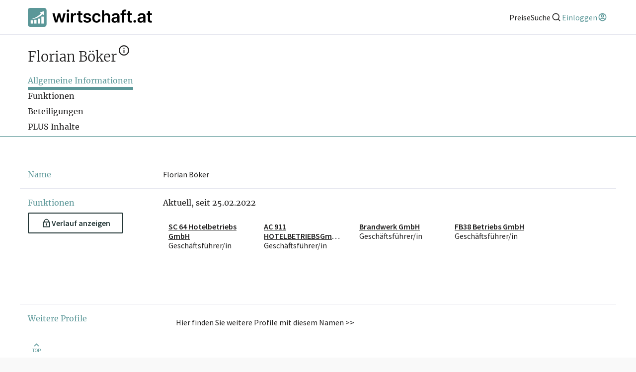

--- FILE ---
content_type: text/html; charset=utf-8
request_url: https://www.wirtschaft.at/p/bb4-4pr
body_size: 28029
content:
<!DOCTYPE html><html lang="de"><head><meta charSet="utf-8"/><meta name="viewport" content="width=device-width"/><title>▷ Florian Böker - wirtschaft.at</title><meta name="description" content="Firmenbuchinformationen über Florian Böker ✓ Aktuelle Firmenbeteiligung: FB38 Betriebs GmbH ✓ Funktion: SC 64 Hotelbetriebs GmbH Geschäftsführer/in ✓ Täglich Aktualisiert ✓ Historische Daten"/><meta property="og:title" content="▷ Florian Böker - wirtschaft.at"/><meta property="og:description" content="Firmenbuchinformationen über Florian Böker ✓ Aktuelle Firmenbeteiligung: FB38 Betriebs GmbH ✓ Funktion: SC 64 Hotelbetriebs GmbH Geschäftsführer/in ✓ Täglich Aktualisiert ✓ Historische Daten"/><meta property="og:url" content="https://www.wirtschaft.at/p/bb4-4pr"/><meta property="og:image" content="https://www.wirtschaft.at/static/images/OG_512x512.jpg"/><meta property="og:image:type" content="image/jpg"/><meta property="og:image:alt" content="wirtschaft.at Logo"/><meta property="og:image:width" content="512"/><meta property="og:image:height" content="512"/><meta property="og:site_name" content="wirtschaft.at"/><meta property="og:type" content="website"/><meta name="twitter:title" content="▷ Florian Böker - wirtschaft.at"/><meta name="twitter:description" content="Firmenbuchinformationen über Florian Böker ✓ Aktuelle Firmenbeteiligung: FB38 Betriebs GmbH ✓ Funktion: SC 64 Hotelbetriebs GmbH Geschäftsführer/in ✓ Täglich Aktualisiert ✓ Historische Daten"/><meta name="twitter:url" content="https://www.wirtschaft.at/p/bb4-4pr"/><meta name="twitter:image" content="https://www.wirtschaft.at/static/images/OG_512x256.jpg"/><meta name="twitter:image:type" content="image/jpg"/><meta name="twitter:image:alt" content="wirtschaft.at Logo"/><meta name="twitter:image:width" content="512"/><meta name="twitter:image:height" content="256"/><meta name="twitter:card" content="summary_large_image"/><meta name="keywords" content="Personeninformation, Verflechtungen von Florian Böker"/><link rel="canonical" href="https://www.wirtschaft.at/p/bb4-4pr"/><meta name="next-head-count" content="25"/><link rel="preload" href="https://wss-live-assets.azureedge.net/assets/2026.022.1/_next/static/css/87a0f97b16ba919d.css" as="style"/><link rel="stylesheet" href="https://wss-live-assets.azureedge.net/assets/2026.022.1/_next/static/css/87a0f97b16ba919d.css" data-n-g=""/><link rel="preload" href="https://wss-live-assets.azureedge.net/assets/2026.022.1/_next/static/css/34ae8d1a67738f8c.css" as="style"/><link rel="stylesheet" href="https://wss-live-assets.azureedge.net/assets/2026.022.1/_next/static/css/34ae8d1a67738f8c.css" data-n-p=""/><noscript data-n-css=""></noscript><script defer="" nomodule="" src="https://wss-live-assets.azureedge.net/assets/2026.022.1/_next/static/chunks/polyfills-c67a75d1b6f99dc8.js"></script><script src="https://wss-live-assets.azureedge.net/assets/2026.022.1/_next/static/chunks/webpack-746a38e6d2950c6b.js" defer=""></script><script src="https://wss-live-assets.azureedge.net/assets/2026.022.1/_next/static/chunks/framework-4a9b130b6204c52b.js" defer=""></script><script src="https://wss-live-assets.azureedge.net/assets/2026.022.1/_next/static/chunks/main-865d802068911cfa.js" defer=""></script><script src="https://wss-live-assets.azureedge.net/assets/2026.022.1/_next/static/chunks/pages/_app-4c01149be5e68ea7.js" defer=""></script><script src="https://wss-live-assets.azureedge.net/assets/2026.022.1/_next/static/chunks/9521-70b42c65a9af259f.js" defer=""></script><script src="https://wss-live-assets.azureedge.net/assets/2026.022.1/_next/static/chunks/8970-e8788794d568fd03.js" defer=""></script><script src="https://wss-live-assets.azureedge.net/assets/2026.022.1/_next/static/chunks/pages/p/%5Bid%5D-a805193911401fe2.js" defer=""></script><script src="https://wss-live-assets.azureedge.net/assets/2026.022.1/_next/static/2026.022.1/_buildManifest.js" defer=""></script><script src="https://wss-live-assets.azureedge.net/assets/2026.022.1/_next/static/2026.022.1/_ssgManifest.js" defer=""></script></head><body><div id="__next"><style>
    #nprogress {
      pointer-events: none;
    }
    #nprogress .bar {
      background: #29D;
      position: fixed;
      z-index: 9999;
      top: 0;
      left: 0;
      width: 100%;
      height: 3px;
    }
    #nprogress .peg {
      display: block;
      position: absolute;
      right: 0px;
      width: 100px;
      height: 100%;
      box-shadow: 0 0 10px #29D, 0 0 5px #29D;
      opacity: 1;
      -webkit-transform: rotate(3deg) translate(0px, -4px);
      -ms-transform: rotate(3deg) translate(0px, -4px);
      transform: rotate(3deg) translate(0px, -4px);
    }
    #nprogress .spinner {
      display: block;
      position: fixed;
      z-index: 1031;
      top: 15px;
      right: 15px;
    }
    #nprogress .spinner-icon {
      width: 18px;
      height: 18px;
      box-sizing: border-box;
      border: solid 2px transparent;
      border-top-color: #29D;
      border-left-color: #29D;
      border-radius: 50%;
      -webkit-animation: nprogresss-spinner 400ms linear infinite;
      animation: nprogress-spinner 400ms linear infinite;
    }
    .nprogress-custom-parent {
      overflow: hidden;
      position: relative;
    }
    .nprogress-custom-parent #nprogress .spinner,
    .nprogress-custom-parent #nprogress .bar {
      position: absolute;
    }
    @-webkit-keyframes nprogress-spinner {
      0% {
        -webkit-transform: rotate(0deg);
      }
      100% {
        -webkit-transform: rotate(360deg);
      }
    }
    @keyframes nprogress-spinner {
      0% {
        transform: rotate(0deg);
      }
      100% {
        transform: rotate(360deg);
      }
    }
  </style><div class="Layout_profile__6SjCv"><header class="Header_header__MHcH1"><div class="Header_content__6raEe"><a class="Anchor_anchor__1csH0 Anchor_primary__7dLpz" tabindex="0" aria-label="wirtschaft.at" href="/"><svg xmlns="http://www.w3.org/2000/svg" viewBox="0 0 226.09 34.01" class="Logo_logo__U1wG6"><path style="fill:black" d="m218.55,21.92c0,1.05.22,1.92.68,2.61.46.7,1.09,1.21,1.88,1.54s1.68.48,2.67.45c.56-.01,1.03-.07,1.42-.15.39-.09.69-.17.9-.24l-.66-3.08c-.11.03-.27.06-.47.1-.21.04-.43.05-.68.05-.33,0-.62-.05-.89-.15-.27-.1-.49-.29-.65-.57-.16-.28-.25-.68-.25-1.21V5.56h-3.94v16.36Zm-2.37-9.3h9.62v-3.05h-9.62v3.05Zm-11.93,10.56c-.53-.37-.79-.92-.79-1.65,0-.51.13-.92.4-1.25.27-.32.63-.58,1.1-.76.46-.18.99-.31,1.58-.39.26-.04.57-.08.93-.13s.71-.11,1.08-.17c.36-.07.69-.14.99-.23s.5-.18.63-.28v1.97c0,.62-.16,1.19-.47,1.71-.32.52-.76.94-1.35,1.26-.58.32-1.27.47-2.06.47s-1.49-.18-2.02-.55m3.28,3.09c.65-.24,1.19-.57,1.62-.97.43-.4.77-.84,1.01-1.3h.13v2.3h3.79v-11.19c0-1.11-.2-2.04-.6-2.78-.4-.74-.93-1.33-1.6-1.76-.66-.43-1.39-.74-2.19-.93-.8-.19-1.6-.28-2.41-.28-1.17,0-2.24.17-3.2.52-.97.34-1.78.86-2.45,1.55-.67.69-1.15,1.54-1.44,2.55l3.68.52c.2-.57.57-1.07,1.14-1.49.56-.42,1.33-.63,2.29-.63.92,0,1.62.23,2.1.68.49.45.73,1.08.73,1.9v.07c0,.38-.14.66-.42.83-.28.18-.72.31-1.33.39-.61.08-1.4.18-2.38.28-.81.09-1.6.23-2.36.42-.76.19-1.44.47-2.04.84-.6.37-1.08.86-1.43,1.48-.35.62-.52,1.4-.52,2.34,0,1.1.24,2.02.74,2.77.49.75,1.16,1.31,2,1.69.85.38,1.8.57,2.86.57.87,0,1.63-.12,2.28-.37m-11.78-.05c.36-.21.65-.5.87-.86.22-.36.34-.77.34-1.21,0-.65-.25-1.21-.72-1.68-.48-.47-1.03-.7-1.67-.7s-1.23.23-1.7.7c-.47.46-.7,1.02-.7,1.68,0,.67.23,1.23.7,1.7.47.46,1.04.7,1.7.7.43,0,.82-.11,1.18-.32m-13.54-4.3c0,1.05.22,1.92.68,2.61.46.7,1.09,1.21,1.88,1.54s1.68.48,2.67.45c.56-.01,1.03-.07,1.42-.15.39-.09.69-.17.9-.24l-.67-3.08c-.11.03-.27.06-.47.1-.21.04-.43.05-.68.05-.33,0-.62-.05-.89-.15-.27-.1-.48-.29-.65-.57-.16-.28-.25-.68-.25-1.21V5.56h-3.94v16.36Zm-2.37-9.3h9.62v-3.05h-9.62v3.05Zm-4.68,13.68V8.25c0-.65.15-1.16.45-1.51.3-.35.82-.53,1.55-.53.31,0,.6.03.85.08.25.05.46.11.63.16l.78-3.05c-.25-.09-.65-.19-1.18-.29-.53-.11-1.14-.16-1.82-.16-.97,0-1.84.18-2.64.56-.79.37-1.42.93-1.89,1.68-.47.75-.7,1.68-.7,2.81v18.31h3.95Zm-6.43-13.68h9.89v-3.05h-9.89v3.05Zm-11.78,10.56c-.53-.37-.79-.92-.79-1.65,0-.51.13-.92.4-1.25.27-.32.64-.58,1.1-.76.46-.18.99-.31,1.58-.39.26-.04.57-.08.93-.13.35-.05.71-.11,1.08-.17.36-.07.69-.14.99-.23.29-.09.5-.18.63-.28v1.97c0,.62-.16,1.19-.47,1.71-.32.52-.76.94-1.35,1.26-.58.32-1.27.47-2.06.47s-1.5-.18-2.03-.55m3.28,3.09c.65-.24,1.19-.57,1.62-.97.43-.4.77-.84,1.01-1.3h.13v2.3h3.79v-11.19c0-1.11-.2-2.04-.6-2.78-.4-.74-.93-1.33-1.6-1.76-.66-.43-1.39-.74-2.19-.93-.8-.19-1.6-.28-2.41-.28-1.17,0-2.24.17-3.2.52-.96.34-1.78.86-2.45,1.55-.67.69-1.15,1.54-1.44,2.55l3.68.52c.2-.57.57-1.07,1.14-1.49s1.33-.63,2.29-.63c.91,0,1.62.23,2.1.68.49.45.73,1.08.73,1.9v.07c0,.38-.14.66-.42.83-.28.18-.72.31-1.33.39-.61.08-1.4.18-2.38.28-.81.09-1.6.23-2.36.42-.76.19-1.44.47-2.04.84-.6.37-1.08.86-1.43,1.48-.35.62-.52,1.4-.52,2.34,0,1.1.24,2.02.73,2.77.49.75,1.16,1.31,2,1.69.85.38,1.8.57,2.86.57.87,0,1.63-.12,2.28-.37m-20.87-11.83c.31-.57.74-1,1.28-1.3.55-.3,1.17-.45,1.87-.45,1.04,0,1.85.31,2.42.94s.87,1.51.87,2.63v10.04h3.94v-10.65c0-1.35-.24-2.49-.71-3.43-.47-.94-1.14-1.65-2.01-2.13-.86-.49-1.88-.73-3.04-.73-1.28,0-2.33.27-3.15.82-.82.55-1.43,1.29-1.82,2.24h-.2V3.99h-3.85v22.3h3.94v-9.8c0-.81.15-1.49.46-2.06m-10.54,11.42c1.04-.51,1.86-1.22,2.46-2.13.6-.91.95-1.96,1.04-3.14h-3.77c-.12.6-.33,1.11-.64,1.53-.31.42-.7.74-1.16.96-.46.22-.98.33-1.56.33-.82,0-1.53-.22-2.14-.66-.61-.44-1.08-1.07-1.41-1.88-.33-.82-.5-1.8-.5-2.93s.17-2.09.51-2.9c.34-.8.81-1.42,1.42-1.86.61-.43,1.32-.65,2.12-.65.95,0,1.71.27,2.28.81.57.54.93,1.21,1.08,2.02h3.77c-.09-1.2-.44-2.26-1.07-3.16-.62-.9-1.46-1.61-2.51-2.1-1.05-.5-2.25-.75-3.61-.75-1.63,0-3.05.36-4.24,1.1-1.19.73-2.12,1.75-2.77,3.05-.65,1.3-.98,2.8-.98,4.5s.32,3.19.96,4.48c.64,1.3,1.56,2.31,2.75,3.04s2.63,1.1,4.3,1.1c1.4,0,2.62-.26,3.66-.77m-16.05-15.25c-1.13-.83-2.67-1.25-4.63-1.25-1.34,0-2.51.21-3.53.63-1.02.42-1.82,1.01-2.38,1.76-.57.76-.85,1.65-.84,2.68,0,1.22.37,2.23,1.14,3.02.77.79,1.96,1.36,3.56,1.69l2.85.6c.77.17,1.34.41,1.7.72.37.31.55.71.55,1.19,0,.57-.29,1.04-.86,1.43s-1.32.58-2.26.58-1.65-.19-2.21-.58c-.57-.39-.94-.95-1.11-1.71l-3.84.37c.24,1.54.98,2.74,2.23,3.6,1.25.86,2.9,1.29,4.94,1.29,1.39,0,2.63-.22,3.7-.67,1.07-.45,1.92-1.08,2.52-1.88.61-.8.91-1.73.92-2.78,0-1.2-.4-2.17-1.17-2.91-.77-.74-1.95-1.28-3.53-1.62l-2.85-.61c-.85-.2-1.46-.45-1.82-.75-.37-.31-.55-.7-.54-1.19,0-.57.27-1.03.82-1.38.56-.36,1.24-.53,2.06-.53.61,0,1.13.1,1.55.29.42.2.76.45,1.01.77.25.32.43.66.53,1.02l3.59-.39c-.27-1.42-.97-2.55-2.1-3.39m-20.8,11.31c0,1.05.22,1.92.68,2.61.46.7,1.09,1.21,1.88,1.54s1.68.48,2.67.45c.56-.01,1.03-.07,1.42-.15s.69-.17.9-.24l-.66-3.08c-.11.03-.27.06-.47.1-.21.04-.43.05-.68.05-.33,0-.62-.05-.89-.15-.27-.1-.48-.29-.65-.57-.16-.28-.25-.68-.25-1.21V5.56h-3.94v16.36Zm-2.37-9.3h9.62v-3.05h-9.62v3.05Zm-7.25,13.68v-9.83c0-.71.16-1.34.49-1.88.33-.54.78-.97,1.35-1.28.57-.31,1.21-.46,1.93-.46.33,0,.68.02,1.04.07.36.05.62.1.79.16v-3.63c-.18-.04-.41-.06-.68-.08-.27-.02-.52-.03-.74-.03-.96,0-1.81.26-2.55.79-.74.53-1.27,1.27-1.57,2.24h-.17v-2.79h-3.82v16.73h3.94Zm-7.72-19.73c.45-.42.67-.92.67-1.51s-.22-1.1-.67-1.52c-.45-.42-.99-.63-1.62-.63s-1.16.21-1.61.63c-.45.42-.68.92-.68,1.52s.23,1.09.68,1.51.99.63,1.61.63,1.17-.21,1.62-.63m.34,3h-3.94v16.73h3.94V9.57Zm-21.44,16.73l3.14-11.3h.23l3.14,11.3h4.1l4.74-16.73h-4.03l-2.9,11.69h-.16l-3.01-11.69h-3.97l-3.01,11.76h-.15l-2.94-11.76h-4.02l4.73,16.73h4.12Z"></path><path style="fill:#5B9798" d="m30.01,0H4C1.79,0,0,1.79,0,4v26.01c0,2.21,1.79,4,4,4h26.01c2.21,0,4-1.79,4-4V4c0-2.21-1.79-4-4-4ZM9.38,28.14h-4.21v-6.02h4.21v6.02Zm6.51,0h-4.21v-6.94h4.21v6.94Zm6.51,0h-4.21v-8.99h4.21v8.99Zm6.51,0h-4.21v-12.57h4.21v12.57Zm-2.21-16.66c-9.93,9.3-21.66,8.71-21.66,8.71,0,0,11.39-1.86,18.76-10.47l-2.38-1.44,7.48-2.41.06,6.98-2.27-1.38Z"></path></svg></a><nav class="Header_anchors__IsBFm"><a class="Anchor_anchor__1csH0 Anchor_primary__7dLpz" tabindex="0" aria-label="Preise" href="/produkte"><span>Preise</span></a><button aria-label="Suche"><span>Suche</span><svg xmlns="http://www.w3.org/2000/svg" viewBox="0 0 24 24" aria-hidden="true" class="icon"><path fill="none" d="M0 0h24v24H0z"></path><path d="M18.031 16.617l4.283 4.282-1.415 1.415-4.282-4.283A8.96 8.96 0 0111 20c-4.968 0-9-4.032-9-9s4.032-9 9-9 9 4.032 9 9a8.96 8.96 0 01-1.969 5.617zm-2.006-.742A6.977 6.977 0 0018 11c0-3.868-3.133-7-7-7-3.868 0-7 3.132-7 7 0 3.867 3.132 7 7 7a6.977 6.977 0 004.875-1.975l.15-.15z"></path></svg></button><div class="Avatar_actionLinks__MOaZt"><a class="Anchor_anchor__1csH0 Anchor_primary__7dLpz Avatar_trigger__l5ADW" tabindex="0" aria-label="Einloggen" type="button"><span>Einloggen</span><svg xmlns="http://www.w3.org/2000/svg" viewBox="0 0 24 24" aria-hidden="true" class="icon"><path fill="none" d="M0 0h24v24H0z"></path><path d="M12 22C6.477 22 2 17.523 2 12S6.477 2 12 2s10 4.477 10 10-4.477 10-10 10zm-4.987-3.744A7.966 7.966 0 0012 20a7.97 7.97 0 005.167-1.892A6.979 6.979 0 0012.16 16a6.981 6.981 0 00-5.147 2.256zM5.616 16.82A8.975 8.975 0 0112.16 14a8.972 8.972 0 016.362 2.634 8 8 0 10-12.906.187zM12 13a4 4 0 110-8 4 4 0 010 8zm0-2a2 2 0 100-4 2 2 0 000 4z"></path></svg></a></div></nav></div></header><main class="Layout_content__jpvrE"><div id="profile-header" class="ProfileHeader_container__1_y_U full-width-ignore-bounds"><div class="ProfileHeader_headingContainer__Vs_pH"><div class="ProfileHeader_heading__gXGou"><h1>Florian Böker<sup><a class="ProfileHeader_disclaimerLink__CtyHX" href="#disclaimer" title="Rechtlicher Hinweis"><svg xmlns="http://www.w3.org/2000/svg" viewBox="0 0 24 24" aria-hidden="true" class="icon"><path fill="none" d="M0 0h24v24H0z"></path><path d="M12 22C6.477 22 2 17.523 2 12S6.477 2 12 2s10 4.477 10 10-4.477 10-10 10zm0-2a8 8 0 100-16 8 8 0 000 16zM11 7h2v2h-2V7zm0 4h2v6h-2v-6z"></path></svg></a></sup></h1></div><span class="ProfileHeader_freeActions__bIH42"></span></div><nav class="TabNavigation_navigation__wktYL"><div class="react-horizontal-scrolling-menu--wrapper "><div class="react-horizontal-scrolling-menu--header"></div><div class="react-horizontal-scrolling-menu--inner-wrapper"><div class="react-horizontal-scrolling-menu--arrow-left"></div><div class="react-horizontal-scrolling-menu--scroll-container TabNavigation_scrollContainer__XEWKd"><div class="react-horizontal-scrolling-menu--item " data-key="tab-navigation-allgemeines" data-index="0"><a class="TabNavigation_item__Kp6o_ TabNavigation_active__a5sb2" id="tab-navigation-allgemeines">Allgemeine Informationen</a></div><div class="react-horizontal-scrolling-menu--separator " data-key="tab-navigation-allgemeines-separator" data-index="0.1"></div><div class="react-horizontal-scrolling-menu--item " data-key="tab-navigation-funktionen" data-index="1"><a class="TabNavigation_item__Kp6o_" id="tab-navigation-funktionen">Funktionen</a></div><div class="react-horizontal-scrolling-menu--separator " data-key="tab-navigation-funktionen-separator" data-index="1.1"></div><div class="react-horizontal-scrolling-menu--item " data-key="tab-navigation-netzwerk" data-index="2"><a class="TabNavigation_item__Kp6o_" id="tab-navigation-netzwerk">Beteiligungen</a></div><div class="react-horizontal-scrolling-menu--separator " data-key="tab-navigation-netzwerk-separator" data-index="2.1"></div><div class="react-horizontal-scrolling-menu--item " data-key="tab-navigation-plus-inhalte" data-index="3"><a class="TabNavigation_item__Kp6o_" id="tab-navigation-plus-inhalte">PLUS Inhalte</a></div></div><div class="react-horizontal-scrolling-menu--arrow-right"></div></div><div class="react-horizontal-scrolling-menu--footer"></div></div></nav></div><div style="position:relative"><dl><div id="allgemeines" class="ContentRow_contentRow___F6c7 ContentRow_groupItem__ngn3Q"><dt class="ContentRow_titleContainer__NHwE_"><span>Name</span></dt><dd class="ContentRow_content__uIXEM">Florian Böker</dd></div><div id="funktionen" class="ContentRow_contentRow___F6c7 ContentRow_groupItem__ngn3Q"><dt class="ContentRow_titleContainer__NHwE_"><span>Funktionen</span><div style="margin:0.5rem 0"><button type="button" role="button" aria-disabled="false" class="Button_button__YyFph Button_secondary__fkM_f"><svg xmlns="http://www.w3.org/2000/svg" viewBox="0 0 24 24" aria-hidden="true" class="icon"><path fill="none" d="M0 0h24v24H0z"></path><path d="M6 8V7a6 6 0 1112 0v1h2a1 1 0 011 1v12a1 1 0 01-1 1H4a1 1 0 01-1-1V9a1 1 0 011-1h2zm13 2H5v10h14V10zm-8 5.732a2 2 0 112 0V18h-2v-2.268zM8 8h8V7a4 4 0 10-8 0v1z"></path></svg>Verlauf anzeigen</button></div></dt><dd class="ContentRow_content__uIXEM"><div class="FunktionsGrid_container__kfWVA"><h4 class="FunktionsGrid_heading__jkfR5">Aktuell, seit 25.02.2022</h4><div class="FunktionsGrid_container__kfWVA"><ul class="scrollbars FunktionsGrid_grid__vDDpT"><li class="FunktionsGrid_itemContainer__5amZ4"><a class="Anchor_anchor__1csH0 Anchor_primary__7dLpz FunktionsGrid_item__kMXCY" tabindex="0" href="/u/575436f"><span class="FunktionsGrid_name__6iW8H">SC 64 Hotelbetriebs GmbH</span><span>Geschäftsführer/in</span></a></li><li class="FunktionsGrid_itemContainer__5amZ4"><a class="Anchor_anchor__1csH0 Anchor_primary__7dLpz FunktionsGrid_item__kMXCY" tabindex="0" href="/u/524520d"><span class="FunktionsGrid_name__6iW8H">AC 911 HOTELBETRIEBSGmbH</span><span>Geschäftsführer/in</span></a></li><li class="FunktionsGrid_itemContainer__5amZ4"><a class="Anchor_anchor__1csH0 Anchor_primary__7dLpz FunktionsGrid_item__kMXCY" tabindex="0" href="/u/552406m"><span class="FunktionsGrid_name__6iW8H">Brandwerk GmbH</span><span>Geschäftsführer/in</span></a></li><li class="FunktionsGrid_itemContainer__5amZ4"><a class="Anchor_anchor__1csH0 Anchor_primary__7dLpz FunktionsGrid_item__kMXCY" tabindex="0" href="/u/469073p"><span class="FunktionsGrid_name__6iW8H">FB38 Betriebs GmbH</span><span>Geschäftsführer/in</span></a></li></ul></div></div></dd></div><div class="ContentRow_contentRow___F6c7"><dt class="ContentRow_titleContainer__NHwE_"><span>Weitere Profile</span></dt><dd class="ContentRow_content__uIXEM"><button type="button" role="button" aria-disabled="false" class="Button_button__YyFph Button_transparent__K3kBA">Hier finden Sie weitere Profile mit diesem Namen &gt;&gt;</button></dd></div><div class="ContentRow_actions__6kMAY"><button aria-label="Zurück nach oben"><svg xmlns="http://www.w3.org/2000/svg" viewBox="0 0 24 24" aria-hidden="true" class="icon"><path fill="none" d="M0 0h24v24H0z"></path><path d="M12 10.828l-4.95 4.95-1.414-1.414L12 8l6.364 6.364-1.414 1.414z"></path></svg><span>TOP</span></button></div><div id="netzwerk" class="ContentRow_contentRow___F6c7"><dt class="ContentRow_titleContainer__NHwE_"><span>Beteiligungen</span><div style="margin:0.5rem 0"><button type="button" role="button" aria-disabled="false" class="Button_button__YyFph Button_secondary__fkM_f"><svg xmlns="http://www.w3.org/2000/svg" viewBox="0 0 24 24" aria-hidden="true" class="icon"><path fill="none" d="M0 0h24v24H0z"></path><path d="M6 8V7a6 6 0 1112 0v1h2a1 1 0 011 1v12a1 1 0 01-1 1H4a1 1 0 01-1-1V9a1 1 0 011-1h2zm13 2H5v10h14V10zm-8 5.732a2 2 0 112 0V18h-2v-2.268zM8 8h8V7a4 4 0 10-8 0v1z"></path></svg>Verlauf anzeigen</button></div></dt><dd class="ContentRow_content__uIXEM"><div class="Beteiligungen_container__uOR4i"><h4>Aktuell, seit 08.03.2025</h4><div><div class="Beteiligungen_graphContainer__p4NSi"><div class="Beteiligungen_originRow__tXmYz"><div class="Watermark_logo__v_VP5"><span class="Watermark_copy__qU2ub">©</span> wirtschaft.at</div><div class="Beteiligungen_origin__rGztI"><svg xmlns="http://www.w3.org/2000/svg" viewBox="0 0 24 24" aria-hidden="true" class="icon"><path fill="none" d="M0 0h24v24H0z"></path><path d="M12 22C6.477 22 2 17.523 2 12S6.477 2 12 2s10 4.477 10 10-4.477 10-10 10zm-4.987-3.744A7.966 7.966 0 0012 20a7.97 7.97 0 005.167-1.892A6.979 6.979 0 0012.16 16a6.981 6.981 0 00-5.147 2.256zM5.616 16.82A8.975 8.975 0 0112.16 14a8.972 8.972 0 016.362 2.634 8 8 0 10-12.906.187zM12 13a4 4 0 110-8 4 4 0 010 8zm0-2a2 2 0 100-4 2 2 0 000 4z"></path></svg><span>Florian Böker</span></div><div class="Watermark_logo__v_VP5"><span class="Watermark_copy__qU2ub">©</span> wirtschaft.at</div></div><div class="Beteiligungen_graph__P_s_w Beteiligungen_beteiligungen__GOwWP Beteiligungen_exactly-1-items__IWzTk"><ol id="beteiligungen-graph" class="scrollbars Beteiligungen_list__3oCtS"><li class="Beteiligungen_anteil__OeTTY"><a class="Anchor_anchor__1csH0 Anchor_primary__7dLpz Beteiligungen_content__cHLF7" tabindex="0" href="/u/469073p"><svg xmlns="http://www.w3.org/2000/svg" viewBox="0 0 24 24" aria-hidden="true" class="icon"><path fill="none" d="M0 0h24v24H0z"></path><path d="M21 19h2v2H1v-2h2V4a1 1 0 011-1h10a1 1 0 011 1v15h4v-8h-2V9h3a1 1 0 011 1v9zM5 5v14h8V5H5zm2 6h4v2H7v-2zm0-4h4v2H7V7z"></path></svg><span class="Beteiligungen_name__6tuzX">FB38 Betriebs GmbH</span><span class="Beteiligungen_percent__Sez00">50 %</span><span class="Beteiligungen_kapital__kRmTF">EUR 17.500</span></a></li></ol><span class="Beteiligungen_label__1K2NB">Beteiligungen</span></div></div></div></div></dd></div><div class="ContentRow_actions__6kMAY"><button aria-label="Zurück nach oben"><svg xmlns="http://www.w3.org/2000/svg" viewBox="0 0 24 24" aria-hidden="true" class="icon"><path fill="none" d="M0 0h24v24H0z"></path><path d="M12 10.828l-4.95 4.95-1.414-1.414L12 8l6.364 6.364-1.414 1.414z"></path></svg><span>TOP</span></button></div></dl><div id="plus-inhalte" class="PlusTeaser_container___xKS1"><div class="PlusTeaser_fake__lljfa"><div class="PlusTeaser_fakeContent__HgN2_"><span>PLUS Inhalte</span><span>Für dieses Profil gibt es zusätzliche <strong>wirtschaft.at PLUS Inhalte</strong> die Sie momentan nicht einsehen können. Schalten Sie dieses Profil frei oder loggen Sie sich ein um diese Inhalte zu sehen. wirtschaft.at PLUS Inhalte sind unter anderem Gewerbeberechtigungen, Nationale Marken, Patente, Rechtstatsachen, OTS-Aussendungen, und viele mehr.</span><div class="PlusTeaser_overlay__t8bOF"></div></div><div class="PlusTeaser_fakeContent__HgN2_"><span>wirtschaft.at PLUS</span><span>Für dieses Profil gibt es zusätzliche <strong>wirtschaft.at PLUS Inhalte</strong> die Sie momentan nicht einsehen können. Schalten Sie dieses Profil frei oder loggen Sie sich ein um diese Inhalte zu sehen.</span></div></div><div class="PlusTeaser_content__Qkf4L"><h2>Mehr Information über diese Person?</h2><p>Wenn Sie die <span class="plus">wirtschaft.at PLUS Inhalte</span> dieses Profils freischalten, erhalten Sie den <strong>werbefreien</strong> Zugriff auf folgende zusätzliche Informationen:</p><ul class="PlusTeaser_columns__YsRKU"><li>Historische Daten</li><li>Darstellung im zeitlichen Verlauf</li><li>Geburtsdatum</li><li>Gewerbeberechtigungen (4)</li></ul><hr/><div class="PlusTeaser_actions__fVUZ1"><a class="PlusTeaser_action__jyNI_ PlusTeaser_abo__wDsus" href="/user/register">Abo abschließen und PLUS<br/>Inhalte von allen Profilen sehen<div class="PlusTeaser_st_rerContainer__PgrNs"><div class="St_rer_st_rer__M1KYi"><div class="St_rer_text__AiPJr"><span>ab<span class="PlusTeaser_price__lAy8z">€ 50</span>Monat</span></div><div class="St_rer_shape__pt3_9"></div></div></div></a><button class="PlusTeaser_action__jyNI_ PlusTeaser_direkt__Rc6Wc">PLUS Inhalte dieses Profils<br/>für 48 Stunden freischalten<div class="PlusTeaser_st_rerContainer__PgrNs"><div class="St_rer_st_rer__M1KYi"><div class="St_rer_text__AiPJr"><span>nur<span class="PlusTeaser_price__lAy8z">€ 4,30</span></span></div><div class="St_rer_shape__pt3_9"></div></div></div></button></div><div class="PlusTeaser_registerContainer__J_H9A"><div class="OrDivider_textDivider__9sF7A OrDivider_default__yXqlg"><span>oder</span></div><p>Wenn Sie die <span class="plus">wirtschaft.at PLUS Inhalte</span> testen möchten, können Sie sich <strong>kostenlos</strong> registrieren.</p><a class="Anchor_anchor__1csH0 Anchor_primary__7dLpz Anchor_asButton__lJrlI Button_button__YyFph Button_primary__ToyYA" tabindex="0" href="/user/register">Gratis Registrieren</a></div></div></div><div style="width:undefinedrem;height:2rem"></div><a id="disclaimer" class="Disclaimer_disclaimer__WrTwJ"><svg xmlns="http://www.w3.org/2000/svg" viewBox="0 0 24 24" aria-hidden="true" class="icon"><path fill="none" d="M0 0h24v24H0z"></path><path d="M12 22C6.477 22 2 17.523 2 12S6.477 2 12 2s10 4.477 10 10-4.477 10-10 10zm0-2a8 8 0 100-16 8 8 0 000 16zM11 7h2v2h-2V7zm0 4h2v6h-2v-6z"></path></svg><p>Die hier angezeigten Informationen basieren auf der Kombination von Namen und Geburtsdatum. wirtschaft.at übernimmt keine Garantie für deren Richtigkeit und Vollständigkeit. Eine eindeutige Identifikation von natürlichen Personen ist auf Basis der Datenquellen &quot;Österreichisches Firmenbuch&quot; und &quot;Gewerberegister (GISA)&quot; leider nicht möglich</p></a></div></main><div class="Layout_share__yWU_7"><div class="ShareButtons_container___WA_3 ShareButtons_large__ZTzfs"><span>Teilen auf:</span><button class="ShareButtons_button__5jDiF ShareButtons_copy__A2vqk CopyLink" aria-label="Link in die Zwischenablage kopieren" type="button"><svg xmlns="http://www.w3.org/2000/svg" viewBox="0 0 24 24" aria-hidden="true" class="icon"><path fill="none" d="M0 0h24v24H0z"></path><path d="M13.06 8.11l1.415 1.415a7 7 0 010 9.9l-.354.353a7 7 0 01-9.9-9.9l1.415 1.415a5 5 0 107.071 7.071l.354-.354a5 5 0 000-7.07l-1.415-1.415 1.415-1.414zm6.718 6.011l-1.414-1.414a5 5 0 10-7.071-7.071l-.354.354a5 5 0 000 7.07l1.415 1.415-1.415 1.414-1.414-1.414a7 7 0 010-9.9l.354-.353a7 7 0 019.9 9.9z"></path></svg></button><button class="ShareButtons_button__5jDiF ShareButtons_facebook__dWc9L Facebook" aria-label="Link auf Facebook teilen" type="button"><svg viewBox="0 0 24 24" xmlns="http://www.w3.org/2000/svg"><path d="M24 12.073c0-6.627-5.373-12-12-12s-12 5.373-12 12c0 5.99 4.388 10.954 10.125 11.854v-8.385H7.078v-3.47h3.047V9.43c0-3.007 1.792-4.669 4.533-4.669 1.312 0 2.686.235 2.686.235v2.953H15.83c-1.491 0-1.956.925-1.956 1.874v2.25h3.328l-.532 3.47h-2.796v8.385C19.612 23.027 24 18.062 24 12.073z">Facebook</path></svg></button><button class="ShareButtons_button__5jDiF ShareButtons_whatsapp__RHng2 Whatsapp" aria-label="Link auf WhatsApp teilen" type="button"><svg viewBox="0 0 24 24" xmlns="http://www.w3.org/2000/svg"><path d="M17.472 14.382c-.297-.149-1.758-.867-2.03-.967-.273-.099-.471-.148-.67.15-.197.297-.767.966-.94 1.164-.173.199-.347.223-.644.075-.297-.15-1.255-.463-2.39-1.475-.883-.788-1.48-1.761-1.653-2.059-.173-.297-.018-.458.13-.606.134-.133.298-.347.446-.52.149-.174.198-.298.298-.497.099-.198.05-.371-.025-.52-.075-.149-.669-1.612-.916-2.207-.242-.579-.487-.5-.669-.51-.173-.008-.371-.01-.57-.01-.198 0-.52.074-.792.372-.272.297-1.04 1.016-1.04 2.479 0 1.462 1.065 2.875 1.213 3.074.149.198 2.096 3.2 5.077 4.487.709.306 1.262.489 1.694.625.712.227 1.36.195 1.871.118.571-.085 1.758-.719 2.006-1.413.248-.694.248-1.289.173-1.413-.074-.124-.272-.198-.57-.347m-5.421 7.403h-.004a9.87 9.87 0 01-5.031-1.378l-.361-.214-3.741.982.998-3.648-.235-.374a9.86 9.86 0 01-1.51-5.26c.001-5.45 4.436-9.884 9.888-9.884 2.64 0 5.122 1.03 6.988 2.898a9.825 9.825 0 012.893 6.994c-.003 5.45-4.437 9.884-9.885 9.884m8.413-18.297A11.815 11.815 0 0012.05 0C5.495 0 .16 5.335.157 11.892c0 2.096.547 4.142 1.588 5.945L.057 24l6.305-1.654a11.882 11.882 0 005.683 1.448h.005c6.554 0 11.89-5.335 11.893-11.893a11.821 11.821 0 00-3.48-8.413Z">Whatsapp</path></svg></button><button class="ShareButtons_button__5jDiF ShareButtons_linkedin__xD6k3 LinkedIn" aria-label="Link auf LinkedIn teilen" type="button"><svg viewBox="0 0 24 24" xmlns="http://www.w3.org/2000/svg"><path d="M20.447 20.452h-3.554v-5.569c0-1.328-.027-3.037-1.852-3.037-1.853 0-2.136 1.445-2.136 2.939v5.667H9.351V9h3.414v1.561h.046c.477-.9 1.637-1.85 3.37-1.85 3.601 0 4.267 2.37 4.267 5.455v6.286zM5.337 7.433c-1.144 0-2.063-.926-2.063-2.065 0-1.138.92-2.063 2.063-2.063 1.14 0 2.064.925 2.064 2.063 0 1.139-.925 2.065-2.064 2.065zm1.782 13.019H3.555V9h3.564v11.452zM22.225 0H1.771C.792 0 0 .774 0 1.729v20.542C0 23.227.792 24 1.771 24h20.451C23.2 24 24 23.227 24 22.271V1.729C24 .774 23.2 0 22.222 0h.003z">LinkedIn</path></svg></button><button class="ShareButtons_button__5jDiF ShareButtons_xing__xIfo2 XING" aria-label="Link auf XING teilen" type="button"><svg viewBox="0 0 24 24" xmlns="http://www.w3.org/2000/svg"><path d="M18.188 0c-.517 0-.741.325-.927.66 0 0-7.455 13.224-7.702 13.657.015.024 4.919 9.023 4.919 9.023.17.308.436.66.967.66h3.454c.211 0 .375-.078.463-.22.089-.151.089-.346-.009-.536l-4.879-8.916c-.004-.006-.004-.016 0-.022L22.139.756c.095-.191.097-.387.006-.535C22.056.078 21.894 0 21.686 0h-3.498zM3.648 4.74c-.211 0-.385.074-.473.216-.09.149-.078.339.02.531l2.34 4.05c.004.01.004.016 0 .021L1.86 16.051c-.099.188-.093.381 0 .529.085.142.239.234.45.234h3.461c.518 0 .766-.348.945-.667l3.734-6.609-2.378-4.155c-.172-.315-.434-.659-.962-.659H3.648v.016z">XING</path></svg></button></div></div><footer class="Footer_footer__QBb3j"><span class="Footer_build__3FU22">Build: 2026.022.1</span><div class="Footer_footerContainer__MZHYm"><a class="Anchor_anchor__1csH0 Anchor_primary__7dLpz" tabindex="0" aria-label="wirtschaft.at" href="/"><svg xmlns="http://www.w3.org/2000/svg" viewBox="0 0 226.09 34.01" class="Logo_logo__U1wG6"><path style="fill:white" d="m218.55,21.92c0,1.05.22,1.92.68,2.61.46.7,1.09,1.21,1.88,1.54s1.68.48,2.67.45c.56-.01,1.03-.07,1.42-.15.39-.09.69-.17.9-.24l-.66-3.08c-.11.03-.27.06-.47.1-.21.04-.43.05-.68.05-.33,0-.62-.05-.89-.15-.27-.1-.49-.29-.65-.57-.16-.28-.25-.68-.25-1.21V5.56h-3.94v16.36Zm-2.37-9.3h9.62v-3.05h-9.62v3.05Zm-11.93,10.56c-.53-.37-.79-.92-.79-1.65,0-.51.13-.92.4-1.25.27-.32.63-.58,1.1-.76.46-.18.99-.31,1.58-.39.26-.04.57-.08.93-.13s.71-.11,1.08-.17c.36-.07.69-.14.99-.23s.5-.18.63-.28v1.97c0,.62-.16,1.19-.47,1.71-.32.52-.76.94-1.35,1.26-.58.32-1.27.47-2.06.47s-1.49-.18-2.02-.55m3.28,3.09c.65-.24,1.19-.57,1.62-.97.43-.4.77-.84,1.01-1.3h.13v2.3h3.79v-11.19c0-1.11-.2-2.04-.6-2.78-.4-.74-.93-1.33-1.6-1.76-.66-.43-1.39-.74-2.19-.93-.8-.19-1.6-.28-2.41-.28-1.17,0-2.24.17-3.2.52-.97.34-1.78.86-2.45,1.55-.67.69-1.15,1.54-1.44,2.55l3.68.52c.2-.57.57-1.07,1.14-1.49.56-.42,1.33-.63,2.29-.63.92,0,1.62.23,2.1.68.49.45.73,1.08.73,1.9v.07c0,.38-.14.66-.42.83-.28.18-.72.31-1.33.39-.61.08-1.4.18-2.38.28-.81.09-1.6.23-2.36.42-.76.19-1.44.47-2.04.84-.6.37-1.08.86-1.43,1.48-.35.62-.52,1.4-.52,2.34,0,1.1.24,2.02.74,2.77.49.75,1.16,1.31,2,1.69.85.38,1.8.57,2.86.57.87,0,1.63-.12,2.28-.37m-11.78-.05c.36-.21.65-.5.87-.86.22-.36.34-.77.34-1.21,0-.65-.25-1.21-.72-1.68-.48-.47-1.03-.7-1.67-.7s-1.23.23-1.7.7c-.47.46-.7,1.02-.7,1.68,0,.67.23,1.23.7,1.7.47.46,1.04.7,1.7.7.43,0,.82-.11,1.18-.32m-13.54-4.3c0,1.05.22,1.92.68,2.61.46.7,1.09,1.21,1.88,1.54s1.68.48,2.67.45c.56-.01,1.03-.07,1.42-.15.39-.09.69-.17.9-.24l-.67-3.08c-.11.03-.27.06-.47.1-.21.04-.43.05-.68.05-.33,0-.62-.05-.89-.15-.27-.1-.48-.29-.65-.57-.16-.28-.25-.68-.25-1.21V5.56h-3.94v16.36Zm-2.37-9.3h9.62v-3.05h-9.62v3.05Zm-4.68,13.68V8.25c0-.65.15-1.16.45-1.51.3-.35.82-.53,1.55-.53.31,0,.6.03.85.08.25.05.46.11.63.16l.78-3.05c-.25-.09-.65-.19-1.18-.29-.53-.11-1.14-.16-1.82-.16-.97,0-1.84.18-2.64.56-.79.37-1.42.93-1.89,1.68-.47.75-.7,1.68-.7,2.81v18.31h3.95Zm-6.43-13.68h9.89v-3.05h-9.89v3.05Zm-11.78,10.56c-.53-.37-.79-.92-.79-1.65,0-.51.13-.92.4-1.25.27-.32.64-.58,1.1-.76.46-.18.99-.31,1.58-.39.26-.04.57-.08.93-.13.35-.05.71-.11,1.08-.17.36-.07.69-.14.99-.23.29-.09.5-.18.63-.28v1.97c0,.62-.16,1.19-.47,1.71-.32.52-.76.94-1.35,1.26-.58.32-1.27.47-2.06.47s-1.5-.18-2.03-.55m3.28,3.09c.65-.24,1.19-.57,1.62-.97.43-.4.77-.84,1.01-1.3h.13v2.3h3.79v-11.19c0-1.11-.2-2.04-.6-2.78-.4-.74-.93-1.33-1.6-1.76-.66-.43-1.39-.74-2.19-.93-.8-.19-1.6-.28-2.41-.28-1.17,0-2.24.17-3.2.52-.96.34-1.78.86-2.45,1.55-.67.69-1.15,1.54-1.44,2.55l3.68.52c.2-.57.57-1.07,1.14-1.49s1.33-.63,2.29-.63c.91,0,1.62.23,2.1.68.49.45.73,1.08.73,1.9v.07c0,.38-.14.66-.42.83-.28.18-.72.31-1.33.39-.61.08-1.4.18-2.38.28-.81.09-1.6.23-2.36.42-.76.19-1.44.47-2.04.84-.6.37-1.08.86-1.43,1.48-.35.62-.52,1.4-.52,2.34,0,1.1.24,2.02.73,2.77.49.75,1.16,1.31,2,1.69.85.38,1.8.57,2.86.57.87,0,1.63-.12,2.28-.37m-20.87-11.83c.31-.57.74-1,1.28-1.3.55-.3,1.17-.45,1.87-.45,1.04,0,1.85.31,2.42.94s.87,1.51.87,2.63v10.04h3.94v-10.65c0-1.35-.24-2.49-.71-3.43-.47-.94-1.14-1.65-2.01-2.13-.86-.49-1.88-.73-3.04-.73-1.28,0-2.33.27-3.15.82-.82.55-1.43,1.29-1.82,2.24h-.2V3.99h-3.85v22.3h3.94v-9.8c0-.81.15-1.49.46-2.06m-10.54,11.42c1.04-.51,1.86-1.22,2.46-2.13.6-.91.95-1.96,1.04-3.14h-3.77c-.12.6-.33,1.11-.64,1.53-.31.42-.7.74-1.16.96-.46.22-.98.33-1.56.33-.82,0-1.53-.22-2.14-.66-.61-.44-1.08-1.07-1.41-1.88-.33-.82-.5-1.8-.5-2.93s.17-2.09.51-2.9c.34-.8.81-1.42,1.42-1.86.61-.43,1.32-.65,2.12-.65.95,0,1.71.27,2.28.81.57.54.93,1.21,1.08,2.02h3.77c-.09-1.2-.44-2.26-1.07-3.16-.62-.9-1.46-1.61-2.51-2.1-1.05-.5-2.25-.75-3.61-.75-1.63,0-3.05.36-4.24,1.1-1.19.73-2.12,1.75-2.77,3.05-.65,1.3-.98,2.8-.98,4.5s.32,3.19.96,4.48c.64,1.3,1.56,2.31,2.75,3.04s2.63,1.1,4.3,1.1c1.4,0,2.62-.26,3.66-.77m-16.05-15.25c-1.13-.83-2.67-1.25-4.63-1.25-1.34,0-2.51.21-3.53.63-1.02.42-1.82,1.01-2.38,1.76-.57.76-.85,1.65-.84,2.68,0,1.22.37,2.23,1.14,3.02.77.79,1.96,1.36,3.56,1.69l2.85.6c.77.17,1.34.41,1.7.72.37.31.55.71.55,1.19,0,.57-.29,1.04-.86,1.43s-1.32.58-2.26.58-1.65-.19-2.21-.58c-.57-.39-.94-.95-1.11-1.71l-3.84.37c.24,1.54.98,2.74,2.23,3.6,1.25.86,2.9,1.29,4.94,1.29,1.39,0,2.63-.22,3.7-.67,1.07-.45,1.92-1.08,2.52-1.88.61-.8.91-1.73.92-2.78,0-1.2-.4-2.17-1.17-2.91-.77-.74-1.95-1.28-3.53-1.62l-2.85-.61c-.85-.2-1.46-.45-1.82-.75-.37-.31-.55-.7-.54-1.19,0-.57.27-1.03.82-1.38.56-.36,1.24-.53,2.06-.53.61,0,1.13.1,1.55.29.42.2.76.45,1.01.77.25.32.43.66.53,1.02l3.59-.39c-.27-1.42-.97-2.55-2.1-3.39m-20.8,11.31c0,1.05.22,1.92.68,2.61.46.7,1.09,1.21,1.88,1.54s1.68.48,2.67.45c.56-.01,1.03-.07,1.42-.15s.69-.17.9-.24l-.66-3.08c-.11.03-.27.06-.47.1-.21.04-.43.05-.68.05-.33,0-.62-.05-.89-.15-.27-.1-.48-.29-.65-.57-.16-.28-.25-.68-.25-1.21V5.56h-3.94v16.36Zm-2.37-9.3h9.62v-3.05h-9.62v3.05Zm-7.25,13.68v-9.83c0-.71.16-1.34.49-1.88.33-.54.78-.97,1.35-1.28.57-.31,1.21-.46,1.93-.46.33,0,.68.02,1.04.07.36.05.62.1.79.16v-3.63c-.18-.04-.41-.06-.68-.08-.27-.02-.52-.03-.74-.03-.96,0-1.81.26-2.55.79-.74.53-1.27,1.27-1.57,2.24h-.17v-2.79h-3.82v16.73h3.94Zm-7.72-19.73c.45-.42.67-.92.67-1.51s-.22-1.1-.67-1.52c-.45-.42-.99-.63-1.62-.63s-1.16.21-1.61.63c-.45.42-.68.92-.68,1.52s.23,1.09.68,1.51.99.63,1.61.63,1.17-.21,1.62-.63m.34,3h-3.94v16.73h3.94V9.57Zm-21.44,16.73l3.14-11.3h.23l3.14,11.3h4.1l4.74-16.73h-4.03l-2.9,11.69h-.16l-3.01-11.69h-3.97l-3.01,11.76h-.15l-2.94-11.76h-4.02l4.73,16.73h4.12Z"></path><path style="fill:white" d="m30.01,0H4C1.79,0,0,1.79,0,4v26.01c0,2.21,1.79,4,4,4h26.01c2.21,0,4-1.79,4-4V4c0-2.21-1.79-4-4-4ZM9.38,28.14h-4.21v-6.02h4.21v6.02Zm6.51,0h-4.21v-6.94h4.21v6.94Zm6.51,0h-4.21v-8.99h4.21v8.99Zm6.51,0h-4.21v-12.57h4.21v12.57Zm-2.21-16.66c-9.93,9.3-21.66,8.71-21.66,8.71,0,0,11.39-1.86,18.76-10.47l-2.38-1.44,7.48-2.41.06,6.98-2.27-1.38Z"></path></svg></a><nav class="Footer_anchors__f7Kea"><button type="button">Einloggen</button><a class="Anchor_anchor__1csH0 Anchor_primary__7dLpz" tabindex="0" href="/user/register">Registrieren</a></nav><nav class="Footer_anchors__f7Kea"><a class="Anchor_anchor__1csH0 Anchor_primary__7dLpz" tabindex="0" href="/produkte">Preise</a><a class="Anchor_anchor__1csH0 Anchor_primary__7dLpz" tabindex="0" href="/faq">FAQ</a><a class="Anchor_anchor__1csH0 Anchor_primary__7dLpz" tabindex="0" target="_blank" href="https://www.wirtschaft.at/blog">Blog</a><a class="Anchor_anchor__1csH0 Anchor_primary__7dLpz" tabindex="0" href="/agb">AGB</a><a class="Anchor_anchor__1csH0 Anchor_primary__7dLpz" tabindex="0" href="/impressum">Impressum</a><a class="Anchor_anchor__1csH0 Anchor_primary__7dLpz" tabindex="0" href="/datenschutz">Datenschutz</a><a class="Anchor_anchor__1csH0 Anchor_primary__7dLpz" tabindex="0" href="/cookie-policy">Cookie Policy</a><a class="Anchor_anchor__1csH0 Anchor_primary__7dLpz" tabindex="0" target="_blank" href="https://www.facebook.com/wirtschaft.auszug">Facebook</a><a class="Anchor_anchor__1csH0 Anchor_primary__7dLpz" tabindex="0" target="_blank" href="https://www.linkedin.com/company/wirtschaft-at/">LinkedIn</a></nav></div><div class="Footer_footerSecondaryContainer__Hj7zW"><div class="Footer_mediengruppe__59Wn3">Ein Online-Service der<span>Mediengruppe<br/>Wiener Zeitung</span>© <!-- -->2026</div><div class="Footer_otherServices__HoeNI">Weitere Online-Services der Mediengruppe Wiener Zeitung:<ul><li><a target="_blank" rel="noreferrer" href="https://www.auftrag.at" aria-label="auftrag.at"><svg xmlns="http://www.w3.org/2000/svg" viewBox="0 0 1000 190" width="120"><path d="M87.22,102.48c-1.15.26-2.32.49-3.53.68s-2.37.38-3.48.54a20.941,20.941,0,0,0-5.75,1.67,9.08,9.08,0,0,0-3.63,2.91,7.21,7.21,0,0,0-1.24,4.24,6.62,6.62,0,0,0,2.67,5.68,11.18,11.18,0,0,0,6.78,2,15.37,15.37,0,0,0,7-1.57,12.85,12.85,0,0,0,5-4.34,11.26,11.26,0,0,0,1.86-6.44V100.7a14.27,14.27,0,0,1-2.47,1C89.41,101.94,88.36,102.21,87.22,102.48Z" fill="#fff" fill-rule="evenodd"></path><path d="M166.25,0H23.75A23.75,23.75,0,0,0,0,23.75v142.5A23.75,23.75,0,0,0,23.75,190h142.5A23.75,23.75,0,0,0,190,166.25V23.75A23.75,23.75,0,0,0,166.25,0ZM116.6,134.55H94.07V124.07h-.58a21.55,21.55,0,0,1-5.12,6.47,21.06,21.06,0,0,1-7.3,4,31.28,31.28,0,0,1-9.43,1.32,31.52,31.52,0,0,1-12.75-2.43,19.48,19.48,0,0,1-8.77-7.34q-3.21-4.92-3.21-12.37a23.19,23.19,0,0,1,2.2-10.58,18.82,18.82,0,0,1,6.08-7A28.9,28.9,0,0,1,64.1,92a59.649,59.649,0,0,1,10.78-1.89c4.27-.39,7.72-.8,10.33-1.25A14.33,14.33,0,0,0,90.91,87a4,4,0,0,0,1.79-3.55v-.24a7,7,0,0,0-2.59-5.83,11,11,0,0,0-7-2.06,12.94,12.94,0,0,0-7.64,2.06A9.08,9.08,0,0,0,71.79,83L49.7,82.25A26.1,26.1,0,0,1,54.77,70,27.35,27.35,0,0,1,66,61.46a43.29,43.29,0,0,1,17.3-3.11A49.24,49.24,0,0,1,96.57,60a33.59,33.59,0,0,1,10.58,4.9,22.67,22.67,0,0,1,7,7.86,22.25,22.25,0,0,1,2.47,10.62Zm39-4.89a13.64,13.64,0,0,1-4.65,4.6,12,12,0,0,1-6.24,1.71,12.37,12.37,0,0,1-9-3.72,12.06,12.06,0,0,1-3.7-9,11.89,11.89,0,0,1,3.7-8.89,12.65,12.65,0,0,1,17.88,0,12.07,12.07,0,0,1,3.89,8.89,12.22,12.22,0,0,1-1.92,6.41Z" fill="#fff" fill-rule="evenodd"></path><path d="M316.23,59.59a37.45,37.45,0,0,0-12-5.08A56.819,56.819,0,0,0,291.15,53a51.73,51.73,0,0,0-17.48,2.82,34.56,34.56,0,0,0-13.37,8.44,32.34,32.34,0,0,0-7.85,13.94L272.54,81a17,17,0,0,1,6.22-8.14q4.61-3.45,12.51-3.45,7.49,0,11.47,3.69t4,10.4v.35a5,5,0,0,1-2.29,4.55,18.74,18.74,0,0,1-7.28,2.14q-5,.69-13,1.52a91.448,91.448,0,0,0-12.87,2.29A39.92,39.92,0,0,0,260.12,99a22.14,22.14,0,0,0-7.79,8.09q-2.85,5.06-2.85,12.78,0,9,4,15.09a25.06,25.06,0,0,0,10.94,9.25A37.59,37.59,0,0,0,280,147.3a35.67,35.67,0,0,0,12.46-2,26.42,26.42,0,0,0,8.85-5.29,26.1,26.1,0,0,0,5.5-7.11h.71v12.54h20.69V84.35q0-9.09-3.3-15.16A26.17,26.17,0,0,0,316.23,59.59Zm-9.45,53.11a17.78,17.78,0,0,1-2.58,9.3,19,19,0,0,1-7.34,6.86,23.27,23.27,0,0,1-11.24,2.59,18.77,18.77,0,0,1-11.05-3q-4.35-3-4.34-9a10.3,10.3,0,0,1,2.2-6.81,14.39,14.39,0,0,1,6-4.13,37.75,37.75,0,0,1,8.62-2.14l5.05-.71q2.91-.42,5.88-1a49.492,49.492,0,0,0,5.38-1.25,9.82,9.82,0,0,0,3.42-1.55Z" fill="#fff"></path><path d="M405.51,107.06a21.45,21.45,0,0,1-2.88,11.56,18.84,18.84,0,0,1-7.34,6.92,19.66,19.66,0,0,1-9.21,2.32,16.24,16.24,0,0,1-12.48-5.11q-4.77-5.11-4.76-13.79V54.15H347.32v58.14q0,10.93,3.87,18.63a27.32,27.32,0,0,0,10.73,11.71,30.72,30.72,0,0,0,15.84,4q10.28,0,17.32-4.87a27.5,27.5,0,0,0,10.14-12.54h.95v16.22H427V54.15H405.51Z" fill="#fff"></path><path d="M543.29,128.28a21.442,21.442,0,0,1-3.72.29,13.57,13.57,0,0,1-4.87-.83,6.87,6.87,0,0,1-3.54-3.12,13.32,13.32,0,0,1-1.33-6.63V70.8h18V54.15h-18V32.28H508.31V54.15H474.24V47c0-3.56.82-6.31,2.47-8.23s4.47-2.88,8.47-2.88a22.61,22.61,0,0,1,4.63.44c1.39.3,2.54.59,3.45.86l4.28-16.64a57.619,57.619,0,0,0-6.42-1.6,49.221,49.221,0,0,0-9.93-.89,33.55,33.55,0,0,0-14.38,3A23.89,23.89,0,0,0,456.5,30.2q-3.84,6.12-3.83,15.34v8.61h-13.5V70.8h13.5v74.65h21.57V70.8h34.07v50.76q-.06,8.56,3.71,14.26a22.35,22.35,0,0,0,10.26,8.42,34.78,34.78,0,0,0,14.56,2.46,40.68,40.68,0,0,0,7.76-.83,48.54,48.54,0,0,0,4.9-1.31l-3.62-16.82C545.28,127.9,544.42,128.08,543.29,128.28Z" fill="#fff"></path><path d="M606.36,52.85a23.49,23.49,0,0,0-13.94,4.31,22.77,22.77,0,0,0-8.59,12.21h-1V54.15H562v91.3h21.52V91.78A19.62,19.62,0,0,1,586.2,81.5a18.94,18.94,0,0,1,7.35-7A21.82,21.82,0,0,1,604.1,72a44.858,44.858,0,0,1,5.67.38,23.5,23.5,0,0,1,4.31.87V53.44a31.369,31.369,0,0,0-3.71-.44C608.88,52.9,607.54,52.85,606.36,52.85Z" fill="#fff"></path><path d="M685.57,59.59a37.39,37.39,0,0,0-11.94-5.08A57,57,0,0,0,660.49,53,51.73,51.73,0,0,0,643,55.79a34.63,34.63,0,0,0-13.37,8.44,32.34,32.34,0,0,0-7.85,13.94L641.89,81a17,17,0,0,1,6.21-8.14q4.6-3.45,12.51-3.45,7.49,0,11.47,3.69t4,10.4v.35a5,5,0,0,1-2.29,4.55,18.741,18.741,0,0,1-7.28,2.14q-5,.69-13,1.52a91.453,91.453,0,0,0-12.87,2.29A39.921,39.921,0,0,0,629.46,99a22,22,0,0,0-7.78,8.09q-2.86,5.06-2.86,12.78,0,9,4,15.09a25,25,0,0,0,10.93,9.25,37.61,37.61,0,0,0,15.61,3.12,35.66,35.66,0,0,0,12.45-2,26.47,26.47,0,0,0,8.86-5.29,26.059,26.059,0,0,0,5.49-7.11h.72v12.54h20.68V84.35q0-9.09-3.3-15.16a26.17,26.17,0,0,0-8.69-9.6Zm-9.45,53.11a17.779,17.779,0,0,1-2.58,9.34,18.931,18.931,0,0,1-7.34,6.86,23.24,23.24,0,0,1-11.2,2.59,18.77,18.77,0,0,1-11.05-3q-4.35-3-4.34-9a10.3,10.3,0,0,1,2.2-6.81,14.391,14.391,0,0,1,6-4.13,37.879,37.879,0,0,1,8.62-2.14c1.43-.19,3.11-.43,5.05-.71s3.9-.6,5.89-1a49.847,49.847,0,0,0,5.37-1.25,9.82,9.82,0,0,0,3.42-1.55Z" fill="#fff"></path><path d="M778.21,69.25H777a36.57,36.57,0,0,0-4.7-7.1,25.92,25.92,0,0,0-8.3-6.48Q758.83,53,750.8,53a35.19,35.19,0,0,0-19.08,5.37A37.18,37.18,0,0,0,718.14,74.1q-5,10.37-5,25.41t5,24.81a34.88,34.88,0,0,0,13.55,14.86,37.2,37.2,0,0,0,19.06,5,31.3,31.3,0,0,0,13-2.38,25.36,25.36,0,0,0,8.38-5.89,30.824,30.824,0,0,0,4.85-6.83h1.07v17.3q0,9.79-6,14.2T756.93,165a28.3,28.3,0,0,1-10.73-1.75,19.72,19.72,0,0,1-6.75-4.34,23.242,23.242,0,0,1-3.8-5l-19.38,4.7a28.49,28.49,0,0,0,7,11.35,35.759,35.759,0,0,0,13.38,8.27,57.24,57.24,0,0,0,19.91,3.09,60.14,60.14,0,0,0,22-3.78,33.43,33.43,0,0,0,15.28-11.41q5.58-7.63,5.59-19.11V54.15H778.21Zm-2.5,45.12a20.55,20.55,0,0,1-7.31,9.57,22.1,22.1,0,0,1-23.57-.15,21.159,21.159,0,0,1-7.31-9.75,40,40,0,0,1-2.47-14.65,41.778,41.778,0,0,1,2.44-14.77,22.71,22.71,0,0,1,7.25-10.26,21,21,0,0,1,23.75-.14,22.05,22.05,0,0,1,7.25,10.07,42.412,42.412,0,0,1,2.47,15.1,40.422,40.422,0,0,1-2.5,14.98Z" fill="#fff"></path><path d="M830,120.73a12.78,12.78,0,0,0-9.28,3.8,12.21,12.21,0,0,0-3.8,9.16,12.34,12.34,0,0,0,3.8,9.27,12.78,12.78,0,0,0,9.28,3.8,12.34,12.34,0,0,0,6.44-1.75,13.641,13.641,0,0,0,4.76-4.73,12.82,12.82,0,0,0,1.87-6.59,13.24,13.24,0,0,0-13.07-13Z" fill="#fff"></path><path d="M923.18,59.59a37.539,37.539,0,0,0-11.95-5.08A57,57,0,0,0,898.09,53a51.67,51.67,0,0,0-17.47,2.82,34.67,34.67,0,0,0-13.38,8.44A32.32,32.32,0,0,0,859.4,78.2L879.49,81a17.06,17.06,0,0,1,6.21-8.14q4.6-3.45,12.51-3.45,7.49,0,11.47,3.69t4,10.4v.35a5,5,0,0,1-2.29,4.55,18.859,18.859,0,0,1-7.28,2.14q-5,.69-13,1.52a91.453,91.453,0,0,0-12.87,2.29A39.739,39.739,0,0,0,867.07,99a22.06,22.06,0,0,0-7.79,8.09q-2.85,5.06-2.85,12.78,0,9,4,15.09a25,25,0,0,0,10.94,9.25A37.53,37.53,0,0,0,887,147.3a35.66,35.66,0,0,0,12.45-2,26,26,0,0,0,14.36-12.4h.71v12.54H935.2V84.35q0-9.09-3.3-15.16a26.23,26.23,0,0,0-8.72-9.6Zm-9.45,53.11a17.789,17.789,0,0,1-2.59,9.34,18.86,18.86,0,0,1-7.34,6.86,23.23,23.23,0,0,1-11.23,2.59,19.025,19.025,0,0,1-11.06-3q-4.34-3-4.34-9a10.3,10.3,0,0,1,2.2-6.81,14.52,14.52,0,0,1,6-4.13A37.88,37.88,0,0,1,894,106.4c1.43-.19,3.11-.43,5-.71s3.91-.6,5.89-1a50.619,50.619,0,0,0,5.38-1.25,10,10,0,0,0,3.42-1.55Z" fill="#fff"></path><path d="M996.37,127.74q-.89.24-2.58.54a21.443,21.443,0,0,1-3.72.29,13.53,13.53,0,0,1-4.87-.83,6.84,6.84,0,0,1-3.54-3.12,13.321,13.321,0,0,1-1.33-6.63V70.8h18V54.15h-18V32.28H958.81V54.15h-13V70.8h13v50.76q-.06,8.56,3.71,14.26a22.35,22.35,0,0,0,10.26,8.42,34.751,34.751,0,0,0,14.56,2.46,40.68,40.68,0,0,0,7.76-.83,49.286,49.286,0,0,0,4.9-1.31Z" fill="#fff"></path></svg></a></li><li><a target="_blank" rel="noreferrer" href="https://www.auszug.at" aria-label="auszug.at"><svg xmlns="http://www.w3.org/2000/svg" xml:space="preserve" width="120" viewBox="0 0 215 45"><path d="M.673 23.965h15m-15 3.908h15m-15 3.907h15m-15 3.908h15" style="fill:none;stroke:white;stroke-width:1.93"></path><path d="M29 19.262C29 13.594 24.405 9 18.738 9H5v9.553h14.446V33H29z" style="fill:white"></path><path d="M204.652 14.272h-4.981v2.51h4.981zm6.931 19.075a8.7 8.7 0 0 0 1.718-.618l-.714-2.394a6 6 0 0 1-1.081.386 5.3 5.3 0 0 1-1.313.155q-1.603 0-2.404-.937-.801-.936-.801-3.234v-9.923h5.753v-2.51h-5.753V8.73h-2.858v18.786q0 3.128 1.545 4.595c1.545 1.467 2.375 1.468 4.035 1.468q.946 0 1.873-.232m-20.908-.531q1.757-.763 2.761-2.191v2.374h2.703V20.624q0-2.337-.907-3.92-.908-1.582-2.665-2.394-1.757-.81-4.324-.811-1.623 0-3.418.464-1.796.463-3.494 1.66l.926 2.336q1.39-1.023 2.848-1.467a10 10 0 0 1 2.925-.444q1.7 0 2.887.56t1.805 1.583.618 2.452v5.464q0 1.448-.792 2.568t-2.143 1.757q-1.352.637-3.051.637-2.027 0-3.166-.908c-1.139-.908-1.139-1.448-1.139-2.529q0-.946.589-1.738.588-.79 1.902-1.293 1.312-.503 3.485-.618 2.171-.116 5.319.29l-.097-2.259q-3.822-.425-6.487-.155-2.664.271-4.315 1.091t-2.414 2.047a5 5 0 0 0-.762 2.693q0 1.776.791 3.099.792 1.323 2.259 2.056t3.476.734q2.123 0 3.88-.763m-16.418.473q.55-.29.878-.811.328-.52.328-1.197 0-1.003-.704-1.651-.705-.646-1.728-.646-.676 0-1.226.299c-.55.299-.657.47-.869.811a2.2 2.2 0 0 0-.319 1.187q0 1.005.705 1.651c.705.646 1.039.647 1.709.647q.675 0 1.226-.29m-6.565-16.507.039-2.51-9.287.27 1.043 2.182zm-14.934 6.593q-1.438-1.168-1.438-3.041 0-1.236.657-2.182.656-.945 1.814-1.477 1.159-.531 2.703-.531 2.298 0 3.727 1.159t1.428 3.031q0 1.256-.646 2.201-.648.946-1.815 1.477-1.168.531-2.694.531-2.298 0-3.736-1.168m7.81 2.722q1.834-.897 2.915-2.404c1.081-1.507 1.082-2.123 1.082-3.359s-.364-2.355-1.091-3.359q-1.09-1.506-2.916-2.394-1.824-.889-4.064-.889-2.259 0-4.083.889-1.824.888-2.915 2.394a5.6 5.6 0 0 0-1.091 3.359q0 1.873 1.081 3.379t2.915 2.394 4.093.888q2.24 0 4.074-.898m-7.375 12.907q-1.39-.444-2.143-1.236c-.753-.792-.753-1.139-.753-1.834q0-.888.54-1.583.542-.695 1.593-1.12 1.053-.425 2.5-.521l3.36.232q2.607.192 3.91.888 1.302.694 1.303 1.93 0 1.622-1.854 2.655-1.853 1.032-5.116 1.033-1.95 0-3.34-.444m7.308 2.201q1.843-.483 3.185-1.342c1.342-.859 1.583-1.242 2.066-2.008s.724-1.593.724-2.481q0-1.583-.869-2.645t-2.529-1.651q-1.661-.588-4.054-.762l-3.205-.251q-1.39-.116-2.279-.425-.888-.309-.888-1.101 0-.598.531-1.023c.531-.425.846-.502 1.477-.656q.946-.232 2.201-.232l-.791-1.487q-1.39.116-2.52.473-1.13.358-1.94.879-.811.52-1.246 1.178a2.5 2.5 0 0 0-.434 1.409q0 .907.57 1.603.569.695 1.708 1.235-1.602.309-2.674.937-1.071.627-1.612 1.496a3.5 3.5 0 0 0-.541 1.892q0 1.236.618 2.24t1.796 1.718q1.177.714 2.848 1.1t3.774.387q2.24 0 4.084-.483m-22.939-8.341q1.593-.714 2.829-2.239v2.374h2.722V14.272h-2.858v10.966q0 1.68-.743 2.954a5.3 5.3 0 0 1-1.989 1.979q-1.245.705-2.789.705-2.356 0-3.727-1.361-1.37-1.362-1.37-3.563v-11.68h-2.858v12.395q0 1.699.811 3.282.81 1.583 2.433 2.606 1.621 1.023 4.093 1.024a8.3 8.3 0 0 0 3.446-.715m-15.121.135v-2.606H111.61l10.677-13.882v-2.239h-14.095v2.606h10.6L108.038 30.74v2.259zm-21.645-.135q1.64-.714 2.548-1.988t.908-3.012q0-2.259-1.497-3.543-1.496-1.284-4.875-2.076-2.529-.597-3.678-1.274-1.149-.675-1.148-2.085 0-1.37 1.158-2.153t2.993-.782q1.06 0 2.075.261 1.014.26 1.902.734a6.5 6.5 0 0 1 1.544 1.129l1.255-2.317q-1.293-1.1-3.021-1.679-1.728-.58-3.717-.58-2.027 0-3.581.715-1.554.714-2.433 1.959-.879 1.247-.878 2.829 0 2.26 1.496 3.533 1.496 1.275 4.856 2.085 2.76.696 3.784 1.371 1.023.676 1.023 2.047 0 1.448-1.207 2.258-1.206.811-3.33.811a9 9 0 0 1-3.186-.589 8.3 8.3 0 0 1-2.722-1.65l-1.332 2.278q1.235 1.081 3.166 1.757t4.055.676q2.2 0 3.842-.715m-21.331 0q1.593-.714 2.829-2.239v2.374h2.722V14.272h-2.857v10.966q0 1.68-.743 2.954-.744 1.274-1.989 1.979c-1.245.705-1.76.705-2.79.705q-2.355 0-3.726-1.361-1.371-1.362-1.371-3.563v-11.68h-2.857v12.395q0 1.699.81 3.282.811 1.583 2.433 2.606t4.093 1.024q1.854 0 3.446-.715m-22.11-.048q1.756-.763 2.761-2.191v2.374h2.703V20.624q0-2.337-.908-3.92-.907-1.582-2.664-2.394-1.757-.81-4.325-.811-1.622 0-3.417.464-1.796.463-3.495 1.66l.927 2.336q1.39-1.023 2.848-1.467a10 10 0 0 1 2.925-.444q1.699 0 2.886.56t1.806 1.583q.617 1.023.617 2.452v5.464q0 1.448-.791 2.568-.792 1.12-2.143 1.757-1.352.637-3.051.637-2.027 0-3.166-.908-1.14-.907-1.139-2.529 0-.946.589-1.738.588-.79 1.901-1.293t3.485-.618q2.172-.116 5.319.29l-.096-2.259q-3.823-.425-6.487-.155-2.665.271-4.315 1.091-1.652.82-2.414 2.047a5 5 0 0 0-.762 2.693q0 1.776.791 3.099c.791 1.323 1.281 1.567 2.259 2.056q1.467.734 3.475.734 2.124 0 3.881-.763" style="fill:white"></path></svg></a></li></ul></div></div></footer></div></div><script id="__NEXT_DATA__" type="application/json">{"props":{"pageProps":{"_nextI18Next":{"initialI18nStore":{"de":{"common":{"meta":{"description":"Auf wirtschaft.at finden Sie einfach und rasch Informationen zu österreichischen Unternehmen."},"or":"oder","user":{"login":"Einloggen","registerWithGoogle":"Mit Google registrieren","preise":"Preise","register":"Registrieren","logout":"Ausloggen","myProfile":"Mein Profil","mySubscriptions":"Folge ich","feed":"Updates"},"generic":{"loadingData":"Daten werden geladen...","copiedToClipboard":"Erfolgreich in die Zwischenablage kopiert!","andNMore":"Und \u003cb\u003e{{n, localeNumber}}\u003c/b\u003e weitere"},"aria":{"share":{"copy":"Link in die Zwischenablage kopieren","facebook":"Link auf Facebook teilen","whatsapp":"Link auf WhatsApp teilen","linkedin":"Link auf LinkedIn teilen","xing":"Link auf XING teilen"},"quicksearch":{"results":"Suchergebnisse"}},"actions":{"viewAll":"Alle anzeigen","viewMore":"Mehr anzeigen ({{count, localeNumber}})","viewDetails":"Details anzeigen","details":"Details","showRows_one":"{{count, localeNumber}} Zeile anzeigen","showRows_other":"{{count, localeNumber}} Zeilen anzeigen","back":"zurück","backToProfile":"Zurück zum Profil","backToDashboard":"Zurück zur Startseite","share":"Teilen auf:","goToTop":"TOP","goToTopLabel":"Zurück nach oben","dismissHint":"Ausblenden"},"premium":{"plus":"\u003cplus\u003ewirtschaft.at PLUS\u003c/plus\u003e","cta":"Schließen Sie jetzt \u003cplus\u003ewirtschaft.at PLUS\u003c/plus\u003e ab und nutzen Sie das \u003cb\u003evolle Potential\u003c/b\u003e von wirtschaft.at.","button":"Mehr dazu erfahren","störer":"2 Monate gratis","legal":"*Im Fall eines Jahresabos erhalten Sie zwei 2 Monate davon gratis."},"cookies":{"legal":"wirtschaft.at verwendet Cookies, um Ihnen den bestmöglichen Service zu bieten. Für eine technisch uneingeschränkte und sichere Nutzung unserer Webseite werden notwendige Cookies eingesetzt. Analyse-Cookies für die weitere Verbesserung der Webseite werden nur nach Ihrer Einwilligung verwendet. Ihre Einwilligung bezieht sich auch auf die Verarbeitung personenbezogener Daten durch Dienstleister in den USA. Nach einer Entscheidung des EuGH gewährleisten die USA kein ausreichendes Datenschutzniveau. Ihre Einwilligung können Sie jederzeit unter \"Cookie Einstellungen\" am Seitenende widerrufen. Nähere Informationen finden Sie in unserer \u003clegal\u003eDatenschutzerklärung\u003c/legal\u003e.","more":"Mehr Informationen zu Cookies","declineAll":"Alle ablehnen","acceptAll":"Alle akzeptieren"},"footer":{"faq":"FAQ","blog":"Blog","termsAndConditions":"AGB","imprint":"Impressum","legal":"Datenschutz","cookiePolicy":"Cookie Policy","products":"Preise","cookieSettings":"Cookie Einstellungen","plattformFrom":"Ein Online-Service der","otherServices":"Weitere Online-Services der Mediengruppe Wiener Zeitung:","facebook":"Facebook","linkedIn":"LinkedIn","register":"Registrieren"},"header":{"search":"Suche","hideSearch":"Suche ausblenden"},"profiles":{"noBirthdate":"Kein Geburtsdatum","status":{"Unbekannt":"Unbekannt","Aktiv":"Aktiv","Gelöscht":"Gelöscht","GelöschtMit":"Gelöscht mit {{date, intlDate}}","InLiquidation":"In Liq."}}},"search":{"label":"\u003cb\u003ePLUS\u003c/b\u003e Suche","tabs":{"quicksearch":"Schnellsuche","detail":"Detailsuche"},"quick":{"label":"Finden Sie \u003cb\u003eeinfach\u003c/b\u003e und \u003cb\u003eschnell\u003c/b\u003e relevante Informationen zu \u003cb\u003eösterreichischen Unternehmen\u003c/b\u003e.","placeholder":"Suchen Sie nach Firmenname, Firmenbuchnummer oder Person","creatingSuggestions":"\u003cb\u003eVorschläge\u003c/b\u003e werden erstellt...","suggestionsForTerm_zero":"Mit der Eingabe \"{{term}}\" konnten keine (0) Vorschläge zu aktiven Firmen oder Personen erstellt werden.","suggestionsForTerm_one":"{{count, localeNumber}} \u003cb\u003eVorschlag\u003c/b\u003e zu Ihrer Eingabe","suggestionsForTerm_other":"{{count, localeNumber}} \u003cb\u003eVorschläge\u003c/b\u003e zu Ihrer Eingabe","noSuggestions":"Ihre Eingabe \"{{term}}\" liefert keine \u003cb\u003eVorschläge\u003c/b\u003e","searchForTerm":"\u003cb\u003eIn allen Daten\u003c/b\u003e nach \"\u003csecondary\u003e{{term}}\u003c/secondary\u003e\" suchen:","searchUnternehmen":"Nach Unternehmen suchen","searchUnternehmen_interval":"(0-4)[Nach Unternehmen suchen ({{count, localeNumber}})];(5-inf)[Nach Unternehmen suchen (ca. {{count, localeNumber}})]","searchPersonen":"Nach Personen suchen","searchPersonen_interval":"(0-4)[Nach Personen suchen ({{count, localeNumber}})];(5-inf)[Nach Personen suchen (ca. {{count, localeNumber}})]","searchError":"Bei der Suche ist ein Fehler aufgetreten."},"search":{"heading":"Suchergebnisse","resultCountUnternehmen_one":"Zu Ihrer Suche \"{{term}}\" wurde {{count, localeNumber}} Unternehmen gefunden","resultCountUnternehmen_other":"Zu Ihrer Suche \"{{term}}\" wurden {{count, localeNumber}} Unternehmen gefunden","resultCountPersonen_one":"Zu Ihrer Suche \"{{term}}\" wurde {{count, localeNumber}} Person gefunden","resultCountPersonen_other":"Zu Ihrer Suche \"{{term}}\" wurden {{count, localeNumber}} Personen gefunden","meta":{"title":"Suche nach \"{{term}}\""}},"wizard":{"heading":"Ihre Suchergebnisse","cta":"Durchsuchen Sie \u003cb\u003ealle verfügbaren Daten\u003c/b\u003e von \u003cb\u003eösterreichischen Unternehmen\u003c/b\u003e.","description":"Bitte mindestens \u003cb\u003eein Feld\u003c/b\u003e ausfüllen um zu suchen.","filters":{"noFilter":"alle"},"actions":{"select":"- Bitte auswählen -","minimize":"Suche ausblenden","maximize":"Suche einblenden","search":"Jetzt suchen","reset":"Eingaben löschen","showDetails":"Details"},"unternehmen":{"filterText":"Ihre Suche nach \u003cb\u003eUnternehmen\u003c/b\u003e mit dem \u003cb\u003eWortlaut\u003c/b\u003e \"\u003cfilter\u003e{{wortlaut}}\u003c/filter\u003e\", der \u003cb\u003eNummer\u003c/b\u003e \"\u003cfilter\u003e{{fbNr}}\u003c/filter\u003e\", dem \u003cb\u003eStatus\u003c/b\u003e \"\u003cfilter\u003e{{status}}\u003c/filter\u003e\", der \u003cb\u003eRechtsform\u003c/b\u003e \"\u003cfilter\u003e{{rechtsform}}\u003c/filter\u003e\", der \u003cb\u003eBranche\u003c/b\u003e \"\u003cfilter\u003e{{branche}}\u003c/filter\u003e\", dem \u003cb\u003eBundesland\u003c/b\u003e \"\u003cfilter\u003e{{bundesland}}\u003c/filter\u003e\" und einer \u003cb\u003eAdresse in\u003c/b\u003e \"\u003cfilter\u003e{{adresse}}\u003c/filter\u003e\" brachte \u003cb\u003e{{results, localeNumber}} Treffer\u003c/b\u003e in \u003cb\u003e{{categories, localeNumber}} Kategorie(n)\u003c/b\u003e.","filterTextLoading":"Ihre Suche nach \u003cb\u003eUnternehmen\u003c/b\u003e mit dem \u003cb\u003eWortlaut\u003c/b\u003e \"\u003cfilter\u003e{{wortlaut}}\u003c/filter\u003e\", der \u003cb\u003eNummer\u003c/b\u003e \"\u003cfilter\u003e{{fbNr}}\u003c/filter\u003e\", dem \u003cb\u003eStatus\u003c/b\u003e \"\u003cfilter\u003e{{status}}\u003c/filter\u003e\", der \u003cb\u003eRechtsform\u003c/b\u003e \"\u003cfilter\u003e{{rechtsform}}\u003c/filter\u003e\", der \u003cb\u003eBranche\u003c/b\u003e \"\u003cfilter\u003e{{branche}}\u003c/filter\u003e\", dem \u003cb\u003eBundesland\u003c/b\u003e \"\u003cfilter\u003e{{bundesland}}\u003c/filter\u003e\" und einer \u003cb\u003eAdresse in\u003c/b\u003e \"\u003cfilter\u003e{{adresse}}\u003c/filter\u003e\" wird ausgeführt.","tabs":{"unternehmen":{"label":"Unternehmen","columns":["Unternehmensname","FBNR","Adresse","Status",""]},"personen":{"label":"Personen","columns":["Unternehmensname","Name","Funktion",""]},"marken":{"label":"Marken","columns":["Unternehmensname","Markenname","Art der Marke","Status",""]},"patente":{"label":"Patente","columns":["Unternehmensname","Patenttitel","Art des Patents","Status",""]},"branchen":{"label":"Branchen","columns":["Unternehmensname","Branchen",""]},"gewerbe":{"label":"Gewerbe","columns":["Unternehmensname","Gewerbebezeichnung","Gisa-Zahl","Gewerberechtl. GF",""]}},"name":{"label":"Unternehmen","placeholder":"Firmenname"},"fbNr":{"label":"Firmenbuchnummer","placeholder":"Firmenbuchnummer"},"rechtsform":{"label":"Rechtsform"},"status":{"label":"Aktueller Firmenstatus"},"address":{"label":"Sitz | Adresse"},"bundesland":{"label":"Bundesland"},"branche":{"label":"Branche"}},"personen":{"filterText":"Ihre Suche nach \u003cb\u003ePersonen\u003c/b\u003e mit dem \u003cb\u003eVornamen\u003c/b\u003e \u003cfilter\u003e{{vorname}}\u003c/filter\u003e, dem \u003cb\u003eNachnamen\u003c/b\u003e \u003cfilter\u003e{{nachname}}\u003c/filter\u003e, dem \u003cb\u003eGeburtstag\u003c/b\u003e \u003cfilter\u003e{{geburtsdatumTag}}\u003c/filter\u003e, dem \u003cb\u003eGeburtsmonat\u003c/b\u003e \u003cfilter\u003e{{geburtsdatumMonat}}\u003c/filter\u003e, dem \u003cb\u003eGeburtsjahr\u003c/b\u003e \u003cfilter\u003e{{geburtsdatumJahr}}\u003c/filter\u003e und der \u003cb\u003eFunktion\u003c/b\u003e \u003cfilter\u003e{{funktion}}\u003c/filter\u003e brachte \u003cb\u003e{{results, localeNumber}} Treffer\u003c/b\u003e in \u003cb\u003e{{categories, localeNumber}} Kategorie(n)\u003c/b\u003e.","filterTextLoading":"Ihre Suche nach \u003cb\u003ePersonen\u003c/b\u003e mit dem \u003cb\u003eVornamen\u003c/b\u003e \u003cfilter\u003e{{vorname}}\u003c/filter\u003e, dem \u003cb\u003eNachnamen\u003c/b\u003e \u003cfilter\u003e{{nachname}}\u003c/filter\u003e, dem \u003cb\u003eGeburtstag\u003c/b\u003e \u003cfilter\u003e{{geburtsdatumTag}}\u003c/filter\u003e, dem \u003cb\u003eGeburtsmonat\u003c/b\u003e \u003cfilter\u003e{{geburtsdatumMonat}}\u003c/filter\u003e, dem \u003cb\u003eGeburtsjahr\u003c/b\u003e \u003cfilter\u003e{{geburtsdatumJahr}}\u003c/filter\u003e und der \u003cb\u003eFunktion\u003c/b\u003e \u003cfilter\u003e{{funktion}}\u003c/filter\u003e wird ausgeführt.","tabs":{"personen":{"label":"Personen","columns":["Vorname","Nachname","Unternehmen","Funktion",""]},"gewerbe":{"label":"Gewerbe","columns":["Vorname","Nachname","Gewerbebezeichnung","Unternehmen","Gisa-Zahl",""]}},"firstname":{"label":"Vorname","placeholder":"Vorname"},"lastname":{"label":"Nachname","placeholder":"Nachname"},"birthdate":{"label":"Geburtsdatum"},"function":{"label":"Funktion"}},"marken":{"filterText":"Ihre Suche nach \u003cb\u003eMarken\u003c/b\u003e mit dem \u003cb\u003eNamen\u003c/b\u003e \u003cfilter\u003e{{name}}\u003c/filter\u003e, dem \u003cb\u003eInhaber\u003c/b\u003e \u003cfilter\u003e{{inhaber}}\u003c/filter\u003e, der \u003cb\u003eArt\u003c/b\u003e \u003cfilter\u003e{{art}}\u003c/filter\u003e, dem \u003cb\u003eStatus\u003c/b\u003e \u003cfilter\u003e{{status}}\u003c/filter\u003e, dem \u003cb\u003eRegistrierungsdatum\u003c/b\u003e von \u003cfilter\u003e{{registerDatumVon, intlDate}}\u003c/filter\u003e bis \u003cfilter\u003e{{registerDatumBis, intlDate}}\u003c/filter\u003e und dem \u003cb\u003eAnmeldedatum\u003c/b\u003e von \u003cfilter\u003e{{anmeldeDatumVon, intlDate}}\u003c/filter\u003e bis \u003cfilter\u003e{{anmeldeDatumBis, intlDate}}\u003c/filter\u003e brachte \u003cb\u003e{{results, localeNumber}} Treffer\u003c/b\u003e in \u003cb\u003e{{categories, localeNumber}} Kategorie(n)\u003c/b\u003e.","filterTextLoading":"Ihre Suche nach \u003cb\u003eMarken\u003c/b\u003e mit dem \u003cb\u003eNamen\u003c/b\u003e \u003cfilter\u003e{{name}}\u003c/filter\u003e, dem \u003cb\u003eInhaber\u003c/b\u003e \u003cfilter\u003e{{inhaber}}\u003c/filter\u003e, der \u003cb\u003eArt\u003c/b\u003e \u003cfilter\u003e{{art}}\u003c/filter\u003e, dem \u003cb\u003eStatus\u003c/b\u003e \u003cfilter\u003e{{status}}\u003c/filter\u003e, dem \u003cb\u003eRegistrierungsdatum\u003c/b\u003e von \u003cfilter\u003e{{registerDatumVon, intlDate}}\u003c/filter\u003e bis \u003cfilter\u003e{{registerDatumBis, intlDate}}\u003c/filter\u003e und dem \u003cb\u003eAnmeldedatum\u003c/b\u003e von \u003cfilter\u003e{{anmeldeDatumVon, intlDate}}\u003c/filter\u003e bis \u003cfilter\u003e{{anmeldeDatumBis, intlDate}}\u003c/filter\u003e wird ausgeführt.","tabs":{"marken":{"label":"Marken","columns":["Markenname","Art","Status","Unternehmen",""]},"unternehmen":{"label":"Unternehmen","columns":["Unternehmensname","Markenname","Art","Status",""]}},"name":{"label":"Markenname","placeholder":"Markenname"},"inhaber":{"label":"Markeninhaber","placeholder":"Markeninhaber"},"type":{"label":"Art der Marke"},"status":{"label":"Status"},"registerDatum":{"from":{"label":"Registrierungsdatum von"},"to":{"label":"Registrierungsdatum bis"}},"anmeldeDatum":{"from":{"label":"Anmeldedatum von"},"to":{"label":"Anmeldedatum bis"}}}}},"formats":{"fbNr":"{{value, firmenbuchNummer}}","nameWithFbNr":"{{name}} ({{fbNr, firmenbuchNummer}})","date":"{{value, intlDate}}","year":"{{value, intlYear}}","dateTime":"{{value, intlDateTime}}","statistic":"{{value, germanLocaleNumber}}","xOfN":"{{x, localeNumer}} von {{n, localeNumber}}","money":"{{value.währung}} {{value.menge, localeNumber}}","stichtag":"{{value, stichtag}}","percent":"{{value, percent}}","number":"{{value, localeNumber}}","searchResultUnternehmen":"{{name}}{{adresse, kurzAdresse}} ({{fbNr, firmenbuchNummer}})","warenDienstleistung":"\u003cb\u003eKl: {{value.klassen}}\u003c/b\u003e: {{value.beschreibung}}","andNMore":"und {{value, localeNumber}} weitere","euro":"{{value, euro}}"},"forms":{"errors":{"unknown":"Ein Fehler ist aufgetreten.","invalidEmail":"Geben Sie bitte eine gültige E-Mail-Adresse ein.","invalidCredentials":"E-Mail-Adresse oder Passwort falsch.","emailInUse":"Ein Konto mit dieser E-Mail-Adresse existiert bereits. Bitte prüfen Sie Ihre Angabe oder melden Sie sich an.","emailInUseProfile":"Ein Konto mit dieser E-Mail-Adresse existiert bereits.","required":"Diese Angabe ist verpflichtend.","notEmpty":"Diese Angabe ist verpflichtend.","minLength":"Geben Sie bitte mindestens {{value, localeNumber}} Zeichen ein.","passwordLength":"Ihr Passwort muss mindestens {{value, localeNumber}} Zeichen umfassen.","passwordNotIdentical":"Die Passwörter sind nicht ident. Korrigieren Sie bitte Ihre Angabe.","coupon":{"Invalid":"Ungültiger Gutschein Code.","WrongProduct":"Ungültiges Produkt für diesen Code.","NotFound":"Ungültiger Gutschein Code."}},"address":{"country":{"label":"Land","suggestions":"Vorschläge","all":"Alle Länder"},"zip":{"label":"Postleitzahl","placeholder":"PLZ"},"city":{"label":"Ort","placeholder":"Ort"},"adress":{"label":"Ort","placeholder":"Adresse"},"address":{"label":"Adresse","placeholder":"Straße, Hausnummer, Stiege, Tür"}},"date":{"day":"Tag","month":"Monat","year":"Jahr","months":["Jänner","Februar","März","April","Mai","Juni","Juli","August","September","Oktober","Novemeber","Dezember"]}},"rechtsformen":{"list":{"AG":"Aktiengesellschaft","EKM":"Einzelkaufmann","EU":"Einzelunternehmer","EWI":"Europäische wirtschaftliche Interessenvereinigung","GEN":"Erwerbs- und Wirtschaftsgenossenschaft","FKG":"Flexible Kapitalgesellschaft","GES":"Gesellschaft mit beschränkter Haftung","KEG":"Kommandit-Erwerbsgesellschaft","KG":"Kommanditgesellschaft","OEG":"Offene Erwerbsgesellschaft","OG":"Offene Gesellschaft","OHG":"Offene Handelsgesellschaft","PST":"Privatstiftung","SCE":"SCE (Europäische Genossenschaft)","SE":"SE (Europäische Gesellschaft)","SON":"Sonstiger Rechtsträger","SPA":"Sparkasse","VER":"Versicherungsverein auf Gegenseitigkeit"}},"bundesländer":{"list":{"Burgenland":"Burgenland","Kärnten":"Kärnten","Niederösterreich":"Niederösterreich","Oberösterreich":"Oberösterreich","Salzburg":"Salzburg","Steiermark":"Steiermark","Tirol":"Tirol","Vorarlberg":"Vorarlberg","Wien":"Wien"},"Ausland":"Ausland","shortList":{"Wien":"Wien","Niederösterreich":"NÖ","Burgenland":"Bgld.","Oberösterreich":"OÖ","Steiermark":"Stmk.","Kärnten":"Ktn.","Salzburg":"Sbg.","Tirol":"Tirol","Vorarlberg":"Vbg.","Ausland":"Ausland","Undefined":"Unbekannt"}},"branchen":{"list":{"A":"Land- und Forstwirtschaft, Fischerei","B":"Bergbau und Gewinnung von Steinen und Erden","C":"Herstellung von Waren","D":"Energieversorgung","E":"Wasserversorgung; Abwasser- und Abfallentsorgung und Beseitigung von Umweltverschmutzungen","F":"Bau","G":"Handel","H":"Verkehr und Lagerei","I":"Beherbergung und Gastronomie","J":"Verlagswesen, Rundfunk sowie Erstellung und Verbreitung von Medieninhalten","K":"Telekommunikation, Softwareentwicklung, It-Beratung und Erbringung Sonstiger Dienstleistungen der Informationstechnologie und der Computerinfrastruktur","L":"Erbringung von Finanz- und Versicherungsdienstleistungen","M":"Grundstücks- und Wohnungswesen","N":"Erbringung von Wissenschaftlichen und Technischen Dienstleistungen","O":"Erbringung von Sonstigen Wirtschaftlichen Dienstleistungen","P":"Öffentliche Verwaltung, Verteidigung; Sozialversicherung","Q":"Erziehung und Unterricht","R":"Gesundheits- und Sozialwesen","S":"Kunst, Sport und Erholung","T":"Erbringung von Sonstigen Dienstleistungen"}},"profiles":{"beta":"Beta","noProfileData":"Zu diesem Profil wurden keine Daten gefunden","isDemoProfile":"Bei diesem Profil handelt es sich um ein Demo Profil. Die Daten sind fiktiv und bilden lediglich zur Demonstration dienende Informationen ab, welche keinen reellen Bezug haben.","notSpecified":"Keine Angabe","previousName":"Vormals: {{name}}","currentSince":"Aktuell, seit {{date, intlDate}}","lastChange":"Letzte Änderung","noActiveFunctionsSince":" Seit dem {{date, intlDate}} existieren in diesem Bereich keine aktiven Funktionen.","address":{"label":"Adresse","showRoute":"Route anzeigen"},"plusTeaser":{"fakeContent":{"heading1":"PLUS Inhalte","text1":"Für dieses Profil gibt es zusätzliche \u003cb\u003ewirtschaft.at PLUS Inhalte\u003c/b\u003e die Sie momentan nicht einsehen können. Schalten Sie dieses Profil frei oder loggen Sie sich ein um diese Inhalte zu sehen. wirtschaft.at PLUS Inhalte sind unter anderem Gewerbeberechtigungen, Nationale Marken, Patente, Rechtstatsachen, OTS-Aussendungen, und viele mehr.","heading2":"wirtschaft.at PLUS","text2":"Für dieses Profil gibt es zusätzliche \u003cb\u003ewirtschaft.at PLUS Inhalte\u003c/b\u003e die Sie momentan nicht einsehen können. Schalten Sie dieses Profil frei oder loggen Sie sich ein um diese Inhalte zu sehen."},"plusRow":{"inhalt":"Dieser Inhalt ist","verfügbar":" nur für Nutzerinnen und Nutzer mit \u003cplus\u003ewirtschaft.at FREE\u003c/plus\u003e oder mit \u003cplus\u003ewirtschaft.at PLUS\u003c/plus\u003e verfügbar.","historischerWortlaut_one":"Ein weiterer historischer Wortlaut ist","historischerWortlaut_other":"Weitere historische Wortlaute ({{count, localeNumber}}) sind"},"titleUnternehmen":"Mehr Information über dieses Unternehmen?","titlePerson":"Mehr Information über diese Person?","description":"Wenn Sie die \u003cplus\u003ewirtschaft.at PLUS Inhalte\u003c/plus\u003e dieses Profils freischalten, erhalten Sie den \u003cb\u003ewerbefreien\u003c/b\u003e Zugriff auf folgende zusätzliche Informationen:","freeDescription":"Wenn Sie die \u003cplus\u003ewirtschaft.at PLUS Inhalte\u003c/plus\u003e testen möchten, können Sie sich \u003cb\u003ekostenlos\u003c/b\u003e registrieren.","aboCta":"Abo abschließen und PLUS\u003cbr\u003e\u003c/br\u003eInhalte von allen Profilen sehen","aboStörer":"ab\u003cprice\u003e€ 50\u003c/price\u003eMonat","direktkaufCta":"PLUS Inhalte dieses Profils\u003cbr\u003e\u003c/br\u003efür 48 Stunden freischalten","direktkaufStörer":"nur\u003cprice\u003e€ 4,30\u003c/price\u003e","list":{"nationaleMarken":"Nationale Marken","patente":"Patente","otsAussendungen":"OTS-Aussendungen","adressen":"Historische Adressen","namen":"Historische Namen","branchen":"Branchen","gewerbe":"Gewerbeberechtigungen","rechtstatsachen":"Rechtstatsachen","historischeDaten":"Historische Daten","änderungsliste":"Darstellung im zeitlichen Verlauf","unternehmenAnAdresse":"Weitere Profile an dieser Adresse","hasGeburtsdatum":"Geburtsdatum"},"moreInformations":"Mehr erfahren","freeRegister":"Gratis Registrieren"},"beteiligungen":{"noBeteiligung":"Keine Beteiligung","parents":"Eigentümer:innen","children":"Beteiligungen","more":"{{count, localeNumber}} weitere","tooltipCutoffParents_one":"1 Gesellschafter wird hier nicht angezeigt","tooltipCutoffParents_other":"{{count, localeNumber}} Gesellschafter werden hier nicht angezeigt","tooltipCutoffChildren_one":"1 Beteiligung wird hier nicht angezeigt","tooltipCutoffChildren_other":"{{count, localeNumber}} Beteiligungen werden hier nicht angezeigt"},"marken":{"status":"Status","registerDate":"Registrierungsdatum","createDate":"Anmeldetag","publicationDate":"Publikationsdatum","contradiction":"Widerspruch","services":"Waren bzw. Dienstleistungen"},"gewerbe":{"label":"Gewerbeberechtigungen","gisaNumber":"Gisa-Zahl","startDate":"Aktiv seit","gewerberechtlicherGeschäftsführer":"Gewerberechtliche/r Geschäftsführer/in","owner":"Inhaber","using":"Verwendet von","download":"Gisa-Auszug","downloadHistorical":"Gisa-Auszug (historisch)","generating":"Ihr amtssigniertes PDF wird generiert. Dies kann einige Sekunden dauern.","usedBy":"Von folgenden Unternehmen benutzt"},"meta":{"unternehmen":{"keywords":"Firmeninformation, Unternehmensinformation, Geschäftsführer, Aufsichtsrat, Gründungsdatum, Verflechtungen von {{name}} in {{address.ort}}","info":"Firmeninformationen über {{value}}","geschäftsführung":"Aktuelle Geschäftsführung: {{value}}","adresse":"Adresse: {{value}}"},"personen":{"keywords":"Personeninformation, Verflechtungen von {{name}}","info":"Firmenbuchinformationen über {{value}}","beteiligung":"Aktuelle Firmenbeteiligung: {{value}}","keineBeteiligung":"Aktuell keine Firmenbeteiligung","funktion":"Funktion: {{value}}","geburtsdatum":" (Geb. {{year}})"},"daily":"Täglich Aktualisiert","historical":"Historische Daten"},"actions":{"shareProfile":"Teilen auf:","subscribe":"Profil folgen","switch":"Jetzt wechseln","unsubscribe":"Nicht mehr folgen","goToProfile":"Zum Profil","openFullscreen":"Verlauf anzeigen","openNetzwerkFullscreen":"Erweiterte Ansicht","closeFullscreen":"Ansicht schließen","buyDocument":"Jetzt kaufen","standardAnsicht":"Standardansicht","timelineAnsicht":"Timeline","switchToZeitlicherVerlauf":"Timeline","switchToStandardansicht":"Standardansicht","pinProfile":"Hervorheben","unpinProfile":"Aufheben","showProfile":"Profil anzeigen","showProfileNetzwerk":"Zum Netzwerk","showNetwork":"Jetzt anzeigen","showMap":"Karte öffnen","contact":"Jetzt anfragen"},"aktuellSeit":"Aktuell, seit {{datum, intlDate}}","inconsistencyDisclaimer":"Nicht alle Firmenbucheinträge zu diesem Profil konnten standardmäßig verarbeitet werden. Möglicherweise bestehen Einträge, die hier nicht angezeigt werden können.","unternehmen":{"insolvencyDisclaimer":"Für dieses Unternehmen gibt es einen Eintrag in der Insolvenzdatenbank. Klicken Sie hier, um Näheres zu erfahren.","status":{"label":"Status","scheinunternehmen":"Scheinunternehmen","scheinunternehmenTooltip":"Diese Veröffentlichung auf der BMF-Homepage dient als Informationsquelle für Unternehmen und soll diese vor möglichen Haftungen für Entgelte im Sinne des § 9 SBBG schützen. Klicken Sie auf das 'i'-Symbol um mehr zu erfahren."},"scheinunternehmen":{"label":"Scheinunternehmen seit"},"eintragungsdatum":{"label":"Eintragungsdatum"},"sitz":{"label":"Sitz"},"fbNr":{"label":"Firmenbuchnummer","cta":"Firmenbuchauszug kaufen"},"stiftungszweck":{"label":"Stiftungszweck"},"vertretungsbefugnis":{"label":"Vertretungsbefugnis"},"rechtsform":{"label":"Rechtsform"},"aktien":{"label":"Aktie","Nennbetragsaktie":"Nennbetragsaktie","Stückaktie_one":"{{count, localeNumber}} Stückaktie","Stückaktie_other":"{{count, localeNumber}} Stückaktien"},"kapital":{"label":"Stammkapital","labelGAH":"Geschäftsanteilhaftung"},"unternehmenswertanteil":{"label":"Unternehmenswertanteil"},"stichtagJab":{"label":"Stichtag Jahresabschluss"},"stichtagKab":{"label":"Stichtag Konzernabschluss"},"wortlaute":{"label":"Firmenwortlaut","change":"Namensänderung"},"glns":{"label_one":"GLN","label_other":"GLNs"},"geschäftszweige":{"label_one":"Geschäftszweig","label_other":"Geschäftszweige"},"branchen":{"label_one":"Branche","label_other":"Branchen","tooltip":"nach ÖNACE durch Gewerbenummern zugeordnet"},"webseiten":{"label_one":"Webseite","label_other":"Webseiten"},"adressen":{"label":"Historische Adressen","unbekannt":"Unbekannt","anDieserAdresseLabel":"Unternehmen an \u003cbr\u003e dieser Adresse","change":"Adressänderung","historischCta":"Historische Adressen","weitereCta":"Mit \u003cplus\u003ewirtschaft.at PLUS\u003c/plus\u003e weitere Unternehmen an dieser Adresse finden","searchCta":"Finden Sie andere Unternehmen an dieser Adresse hier \u003e\u003e"},"leitungsorgane":{"label":"Personen","disclaimer":"Die Vertretung der GmbH \u0026 Co KG erfolgt durch die Komplementär-GmbH. Diese wird durch den Geschäftsführer gerichtlich und außergerichtlich vertreten. Der Geschäftsführer der Komplementär-GmbH vertritt nicht nur die GmbH selbst, sondern auch die GmbH \u0026 Co KG."},"kontrollorgane":{"label":"Aufsichtsrat"},"prokura":{"label":"Prokura"},"netzwerk":{"label":"Netzwerk"},"marken":{"label":"Nationale Marken"},"patente":{"label":"Patente","type":"Art","status":"Status","registerDate":"Anmeldedatum","grantDate":"Erteilungsdatum","deletionDate":"Löschung Eintragungsdatum","deletionActualDate":"Löschung wirksames Datum","registerNumber":"Anmeldenummer","eNumber":"E-Nummer","ipc":"IPC","moreIpcs":"Weitere IPCs","language":"Sprache","inventors":"Erfinder:innen","publications":"Publikationen"},"insolvenz":{"label":"Insolvenzverfahren","source":"Quelle: Bundesministerium für Justiz","aktenzeichen":"Aktenzeichen: {{value}}","gericht":"Gericht: {{value}}","bekanntmachungsDatum":{"label":"Bekannt gemacht am"},"beschlussDatum":{"label":"Beschluss vom"},"verfahrensart":{"Konkursverfahren":"Konkursverfahren","MitEigenverwaltung":"Sanierungsverfahren mit Eigenverwaltung","OhneEigenverwaltung":"Sanierungsverfahren ohne Eigenverwaltung","Konkurseröffnungsverfahren":"Konkurseröffnungsverfahren","AusländischesInsolvenzverfahren":"Ausländisches Insolvenzverfahren"}},"rechtstatsachen":{"label":"Rechtstatsachen","description":"Unter \"Rechtstatsachen\" versteht man im Firmenbuch weitere Umstände, die sogenannten Rechtstatsachen, die für die Bereiche Unternehmerdaten (auch Zweigniederlassungen), Personendaten und Funktionsdaten gesondert angegeben werden können.","date":"Eintragungsdatum","text":"Eintragungstext"},"documents":{"label":"Bonität \u0026 Dokumente","jahresabschluss":"Jahresabschluss {{dueDate, intlYear}} (eingereicht am {{submissionDate, intlDate}})","fbAuszugAktuell":"Aktueller Firmenbuchauszug","fbAuszugHistorisch":"Historischer Firmenbuchauszug","viewAll":"alle Dokumente und Berichte anzeigen","ksv":{"description":"Bonitätsauskunft für dieses Unternehmen abfragen","cta":"Jetzt abfragen"}},"adresse":{"cta":"Grundbuchauszug abfragen"},"aussendungen":{"label":"Letzte Aussendungen","ots":{"disclaimer":"Letzte OTS Aussendungen von {{aussender, arrayList}}.","date":"Aussendung vom {{date, intlDate}}"}},"ähnlicheUnternehmen":{"label":"Unternehmen in der Nähe"},"auslandsInfo":{"register":"Ausländisches Register","registerNr":"Ausländische Registernummer"}},"personen":{"disclaimerLink":"Rechtlicher Hinweis","disclaimer":"Die hier angezeigten Informationen basieren auf der Kombination von Namen und Geburtsdatum. wirtschaft.at übernimmt keine Garantie für deren Richtigkeit und Vollständigkeit. Eine eindeutige Identifikation von natürlichen Personen ist auf Basis der Datenquellen \"Österreichisches Firmenbuch\" und \"Gewerberegister (GISA)\" leider nicht möglich","juristischePersonDisclaimer":"Die hier angezeigten Informationen sind jene einer juristischen Person, die nicht im Firmenbuch eingetragen ist.","name":{"label":"Name"},"otherNames":{"label":"Andere Schreibweisen"},"addresses":{"label_one":"Adresse","label_other":"Adressen"},"birthdate":{"label":"Geburtsdatum"},"netzwerk":{"label":"Beteiligungen"},"leitungsorgane":{"label":"Funktionen","disclaimer":"Die Vertretung der GmbH \u0026 Co KG erfolgt durch die Komplementär-GmbH. Diese wird durch den Geschäftsführer gerichtlich und außergerichtlich vertreten. Der Geschäftsführer der Komplementär-GmbH vertritt nicht nur die GmbH selbst, sondern auch die GmbH \u0026 Co KG."},"kontrollorgane":{"label":"Kontrollorgan"},"weitere":{"label":"Weitere Profile","text":"Hier finden Sie weitere Profile mit diesem Namen \u003e\u003e"}},"hints":{"followProfile":"Folgen Sie diesem Profil um schneller darauf zuzugreifen oder sich über Änderungen benachrichtigen zu lassen.","dismissMaxFollow":"Updates verpassen","maxFollowTitle":"Folge-Limit erreicht","maxFollowText":"Wechseln Sie zum wirtschaft.at PLUS Abo, um weiteren Profilen zu folgen und keine Änderungen zu verpassen.","plusMaxFollowText":"Wechseln Sie zu wirtschaft.at Enterprise, um weiteren Profilen zu folgen. Alle Details erhalten Sie auf Anfrage bei kontakt@wirtschaft.at."},"navigation":{"allgemeines":"Allgemeine Informationen","aufsichtsrat":"Aufsichtsrat","aussendungen":"Aussendungen","gewerbeberechtigungen":"Gewerbeberechtigungen","gewerberechtlicherGeschäftsführer":"Gewerberechtl. Geschäftsführer/in","leitungsorgane":"Personen","funktionen":"Funktionen","marken":"Nationale Marken","netzwerk":"Netzwerk","kontrollorgan":"Kontrollorgan","beteiligungen":"Beteiligungen","patente":"Patente","prokura":"Prokura","rechtstatsachen":"Rechtstatsachen","dokumente":"Bonität u. Dokumente","insolvenz":"Insolvenz","änderungen":"Änderungsliste","plusInhalte":"PLUS Inhalte"},"filter":{"unternehmen":{"Basisinformation":"Allgemeine Informationen","Gesellschafter":"Eigentümerstruktur \u0026 Beteiligungen","Jahresabschlüsse":"Jahresabschlüsse","Gewerbeberechtigung":"Gewerbeberechtigungen","Patente":"Patente","Marken":"Marken","Funktionen":"Funktionen","Aufsichtsrat":"Aufsichtsrat","Rechtstatsachen":"Rechtstatsachen","Ots":"Aussendungen"},"person":{"Funktionen":"Funktionen","Gesellschafter":"Gesellschafter","Unternehmen":"Unternehmensdaten","Gisa":"Gewerbeberechtigungen","Basisinformationen":"Allgemeine Informationen"},"noResults":"Mit diesen Filtereinstellungen wurden keine Ergebnisse gefunden.","showFilter":"Filter anzeigen","hideFilter":"Filter ausblenden","showAll":"Alle anzeigen","showNone":"alle ausblenden"},"cookies":{"statisticNeeded":"Um diesen Inhalt zu verwenden, musst du Statistik Cookies erlauben.","acceptStatistic":"Statistik Cookies erlauben"}},"funktionen":{"list":{"AbwicklerLiquidator":"Abwickler/in / Liquidator/in","Alleinaktionär":"Alleinaktionär/in","Aufsichtsperson":"Aufsichtsperson","Aufsichtsratsmitglied":"Aufsichtsratsmitglied","Ausgleichsverwalter":"Ausgleichsverwalter/in","BesondererVerwalter":"Besondere/r Verwalter/in","EhemannEhefrau":"Ehemann/frau","EinstweiligerVerwalter":"Einstweilige/r Verwalter/in","GerichtlicherErwachsenenVertreter":"Gerichtliche/r Erwachsenen Vertreter/in","GeschäftsführenderDirektor":"Geschäftsführende/r Direktor/in ","Geschäftsführer":"Geschäftsführer/in","Geschäftsleiter":"Geschäftsleiter/in","Gesellschafter":"Gesellschafter/in","GesetzlicherVertreter":"Gesetzliche/r Vertreter/in","Hauptbevollmächtigter":"Hauptbevollmächtigte/r","Inhaber":"Inhaber/in","InländischerVertreter":"Inländische/r Vertreter/in","Insolvenzverwalter":"Insolvenzverwalter/in","Kammerkommissar":"Kammerkommissar/in","Kommanditist":"Kommanditist","Komplementär":"Komplementär","Masseverwalter":"Masseverwalter/in","Mitglied":"Mitglied","MittlerweiligerStellvertreter":"Mittlerweilige/r Stellvertreter/in","None":"","Obmann":"Obmann/Obfrau","ObmannStellvertreter":"Obmann/Obfrau-Stellvertreter/in","Prokurist":"Prokurist/in","Pächter":"Pächter/in","Regierungskommissar":"Regierungskommissar/in","Revisionsverband":"Revisionsverband","Sachwalter":"Sachwalter/in","SachwalterAbgb":"Sachwalter/in nach Abgb","Sanierungsverwalter":"Sanierungsverwalter/in","Stellvertreter":"Stellvertreter/in","StellvertreterDesVorsitzenden":"Stellvertreter/in des/der Vorsitzenden","StändigerVertreter":"Ständige/r Vertreter/in","Treuhänder":"Treuhänder/in","UnbeschränktHaftenderGesellschafter":"Unbeschränkt haftender Gesellschafter","Unknown":"","Undefined":"","VertreterDesRuhendenNachlasses":"Vertreter/in des ruhenden Nachlasses","VertretungsbefugtesOrgan":"Vertretungsbefugtes Organ","Verwaltungsratsmitglied":"Verwaltungsratsmitglied","VorläufigerVerwalter":"Vorläufige/r Verwalter/in","Vorsitzender":"Vorsitzende/r","Vorstand":"Vorstand","Zwangsverwalter":"Zwangsverwalter/in"}},"direktkauf":{"tooltip":"Dieses Profil freischalten (€ 4,30)","hint":{"text":"Brauchen Sie mehr Information?\u003cbr/\u003eSchalten Sie dieses Profil frei, um vorübergehend alle \u003cb\u003ewirtschaft.at PLUS Inhalte\u003c/b\u003e einsehen zu können.","action":"Jetzt kaufen","unlock":"Profil freischalten (€ 4,30)"},"banner":{"Valid":"Mit diesem Link können Sie noch \u003cb\u003e{{hours, number}} Stunden\u003c/b\u003e alle wirtschaft.at PLUS Inhalte dieses Profils einsehen.","Expired":"Dieser Link ist abgelaufen! Um alle Inhalte zu sehen, registrieren Sie sich für \u003cb\u003ewirtschaft.at PLUS\u003c/b\u003e oder schalten Sie dieses Profil erneut frei.","PaymentFailed":"Dieser Link ist nicht mehr gültig, da die Zahlung fehlgeschlagen ist! Bei Fragen wenden Sie sich bitte an \u003ccontact\u003ekontakt@wirtschaft.at\u003c/contact\u003e."},"info":{"title":"Dieses Profil um € 4,30 (inkl. USt.) freischalten?","description":"Wenn Sie dieses Profil freischalten, erhalten Sie einen speziellen \u003cb\u003eLink\u003c/b\u003e, mit dem Sie vorübergehend alle \u003cb\u003ewirtschaft.at PLUS Inhalte\u003c/b\u003e für dieses Profil einsehen können.","descriptionEmail":"Der Link ist für \u003cb\u003e48 Stunden\u003c/b\u003e gültig und wird Ihnen zusätzlich \u003cb\u003eper E-Mail zugesendet\u003c/b\u003e.","next":"Weiter"},"buy":{"title":"Dieses Profil freischalten","description":"Bitte geben Sie die folgenden Daten ein. Danach erfolgt die Weiterleitung auf unseren Zahlungsdienstleister Stripe.","next":"Weiter"},"success":{"title":"Profil erfolgreich freigeschaltet!","description":"Sie können nun für \u003cb\u003e48 Stunden\u003c/b\u003e alle wirtschaft.at PLUS Inhalte dieses Profils einsehen. Zusätzlich erhalten Sie in Kürze einen Link \u003cb\u003eper E-Mail\u003c/b\u003e mit dem Sie wieder zu dieser Seite zurückkehren können.","close":"Jetzt ansehen"},"form":{"email":{"label":"E-Mail-Adresse","placeholder":"E-Mail-Adresse"}}},"user":{"generic":{"yourProfile":"Ihr Profil"},"register":{"heading":"Ihre Auswahl:","steps":["Ihre Daten","Zahlung"],"nextStep":"Nächster Schritt","buyNow":"Jetzt kostenpflichtig bestellen","registerNow":"Jetzt registrieren","previousStep":"Vorheriger Schritt","backToSelection":"Zurück zur Auswahl","cancelRegister":"Registrierung abbrechen","changeSelection":"Auswahl ändern","stripeLegal":"Per Klick erfolgt die Weiterleitung auf unseren Zahlungsdienstleister Stripe.","review":{"heading":"Zusammenfassung","description":"Bitte überprüfen Sie Ihre Angaben."},"cancelled":{"heading":"Die Registrierung wurde abgebrochen","text":"Es wird keine Zahlung durchgeführt.\u003cbr/\u003eBei Fragen wenden Sie sich bitte an \u003ccontact\u003ekontakt@wirtschaft.at\u003c/contact\u003e."},"finishUpgrade":"Jetzt kostenloses Probeabo starten"},"welcome":{"heading":"Herzlich Willkommen bei \u003cplus\u003ewirtschaft.at\u003c/plus\u003e","plusHeading":"Herzlich Willkommen bei \u003cplus\u003ewirtschaft.at PLUS\u003c/plus\u003e","registerSuccessful":"Ihre Registrierung war erfolgreich.","upgradeSuccessful":"Ihre Account Aufwertung war erfolgreich.","paymentError":"Bei der Zahlung ist ein Fehler aufgetreten","error":"Bei der Zahlung ist leider ein Fehler aufgetreten und wir konnten Ihr Profil nicht aufwerten.\u003cbr/\u003eBitte probieren Sie es später erneut oder wenden Sie sich an \u003ccontact\u003ekontakt@wirtschaft.at\u003c/contact\u003e.","thanks":"Wir freuen uns sehr, dass Sie sich für \u003cplus\u003ewirtschaft.at\u003c/plus\u003e entschieden haben.\u003cbr/\u003eLoggen Sie sich gleich ein und entdecken Sie Ihre zahlreichen Vorteile.\u003cbr/\u003eWir wünschen Ihnen viel Freude beim Entdecken.\u003cbr/\u003e\u003cbr/\u003eIhr wirtschaft.at Team","upgradeThanks":"Wir freuen uns sehr, dass Sie sich für \u003cplus\u003ewirtschaft.at PLUS\u003c/plus\u003e entschieden haben.\u003cbr/\u003eEntdecken Sie gleich Ihre zahlreichen Vorteile.\u003cbr/\u003eWir wünschen Ihnen viel Freude beim Entdecken.\u003cbr/\u003e\u003cbr/\u003eIhr wirtschaft.at Team","go":"Gleich loslegen!","meta":{"title":"Herzlich Willkommen"}},"login":{"heading":"Einloggen","teaser":"Mit \u003cplus\u003ewirtschaft.at PLUS\u003c/plus\u003e immer eine Information voraus.","email":{"label":"E-Mail-Adresse","placeholder":"E-Mail-Adresse"},"password":{"label":"Passwort","placeholder":"Passwort"},"button":"Einloggen","forgotPassword":"Passwort vergessen?","noAccount":"Schließen Sie jetzt \u003cplus\u003ewirtschaft.at PLUS\u003c/plus\u003e ab und nutzen Sie das volle Potential von wirtschaft.at. \u003cregister\u003eJetzt registrieren\u003c/register\u003e","meta":{"title":"Einloggen"}},"form":{"kundennummer":"Kundennummer: {{value}}","errors":{"kundennummer":"'Diese Email ist bereits mit einer anderen Kundennummer verknüpft. Wenden Sie sich bitte an den Support."},"usage":{"heading":"Wie möchten Sie \u003cplus\u003ewirtschaft.at PLUS\u003c/plus\u003e nutzen?","private":"Als Privatperson","company":"Als Unternehmen"},"companyData":{"heading":"Ihre Unternehmensdaten","noFbNr":"Keine Firmenbuchnummer vorhanden","autoComplete":"Daten anhand FN ergänzen","fbNr":{"label":"Firmenbuchnummer (optional)","placeholder":"Firmenbuchnummer"},"name":{"label":"Unternehmen","placeholder":"Firmenname und Rechtsform"},"uid":{"label":"Umsatzsteueridentifikation (optional)","placeholder":"Umsatzsteueridentifikation (UID-Nummer)"}},"contactData":{"heading":"Ihre Kontaktdaten","salution":{"label":"Anrede","values":{"NotSelected":"Bitte auswählen","Firma":"Firma","Herr":"Herr","Frau":"Frau","Divers":"Divers","KeineAngabe":"Keine Angabe"}},"name":{"label":"Name","placeholder":"Name"},"email":{"label":"E-Mail-Adresse","placeholder":"E-Mail-Adresse"},"fromGoogle":"Diese Daten kommen von Google und können deswegen nicht bearbeitet werden"},"billingAddress":{"heading":"Ihre Rechnungsadresse","useBillingAddress":"Rechnungsadresse angeben (optional)","salution":{"label":"Anrede (optional)","values":{"NotSelected":"Bitte auswählen","Firma":"Firma","Herr":"Herr","Frau":"Frau","Divers":"Divers","KeineAngabe":"Keine Angabe"}},"recipient":{"label":"Rechnungsempfänger/in (optional)","labelDirektkauf":"Name","placeholder":"Rechnungsempfänger/in","placeholderDirektkauf":"Vor- und Nachname oder Firmenname"},"email":{"label":"E-Mail-Adresse (optional)","placeholder":"E-Mail-Adresse für Rechnungsversand"},"internalReference":{"label":"Ihre interne Referenz (optional)","placeholder":"z.B. Ihre SAP-Nummer"}},"credentials":{"heading":"Ihre Zugangsdaten","password":{"label":"Passwort","placeholder":"Passwort"},"passwordRepeat":{"label":"Passwort wiederholen","placeholder":"Passwort"},"showPassword":"Passwort anzeigen","hidePassword":"Passwort ausblenden","passwordStrength":{"weak":"Passwortstärke: \u003cb\u003eSchwach\u003c/b\u003e","medium":"Passwortstärke: \u003cb\u003eMittel\u003c/b\u003e","strong":"Passwortstärke: \u003cb\u003eStark\u003c/b\u003e"}},"price":{"heading":"Ihre Kosten","coupon":{"validInMonths_one":"\u003cb\u003eGültig bis zum Gutscheinende ({{count, localeNumber}} Monat)\u003c/b\u003e","validInMonths_other":"\u003cb\u003eGültig bis zum Gutscheinende ({{count, localeNumber}} Monate)\u003c/b\u003e","discountForever":"{{discountPercentage, percent}} Ermäßigung","discountInMonths_one":"{{discountPercentage, percent}} Ermäßigung für {{count, localeNumber}} Monat","discountInMonths_other":"{{discountPercentage, percent}} Ermäßigung für {{count, localeNumber}} Monate","redeem":"Anwenden"},"breakdown":{"netto":"wirtschaft.at PLUS - {{productName}}","tax":"Umsatzsteuer ({{taxRate, percent}})","coupon":"Gutschein Code","total":"Heute fällige Gesamtsumme"}},"newsletter":{"heading":"Newsletter","label":"Ich möchte von wirtschaft.at regelmäßig per E-Mail über Produktneuerungen sowie universelle Erweiterungen bzw. Änderungen bei Unternehmens- und Personenprofilen informiert werden und stimme zu, dass die Wiener Zeitung Digitale Publikationen GmbH meine E-Mail-Adresse zu diesem Zweck speichert und verarbeitet. Hinweise zur Datenerfassung und -verarbeitung finden sich in der \u003clegal\u003eDatenschutzerklärung\u003c/legal\u003e. Die Zustimmung kann jederzeit widerrufen werden."},"notifications":{"heading":"Benachrichtigungseinstellungen","enable":"E-Mail-Benachrichtigungen aktivieren","disable":"E-Mail-Benachrichtigungen deaktivieren"},"legal":{"heading":"Ihre Zustimmung","termsAndConditions":"Ich stimme den aktuellen \u003cterms\u003e{{agbName}}\u003c/terms\u003e und der \u003clegal\u003eDatenschutzerklärung\u003c/legal\u003e der Wiener Zeitung Digitale Publikationen GmbH zu.","termsAndConditionsWithStripe":"Ich stimme den aktuellen \u003cterms\u003e{{agbName}}\u003c/terms\u003e und der \u003clegal\u003eDatenschutzerklärung\u003c/legal\u003e der Wiener Zeitung Digitale Publikationen GmbH zu sowie der Verarbeitung meiner Zahlungsdaten durch Stripe Inc. im Zuge des Bezahlvorgangs zu.","widerruf":"Hiermit verlange ich, dass noch vor Ablauf der sonst bestehenden Rücktrittsfrist (Widerrufsfrist) mit der Erfüllung des Vertrages begonnen wird.","widerrufLang":"Ich nehme ausdrücklich zur Kenntnis, dass ich mein Rücktrittsrecht (Widerrufsrecht) bei vorzeitigem (vor Ablauf der 14-tägigen Widerrufsfrist) Beginn mit der Vertragserfüllung - nach Zurverfügungstellung einer Ausfertigung oder Bestätigung des geschlossenen Vertrages auf einem dauerhaften Datenträger inklusive obiger Zustimmungserklärung und dieser Bestätigung der Kenntnisnahme vom Verlust des Rücktrittsrechts (Widerrufsrechts) samt den gesetzlichen Informationen (§ 4 Abs 1 FAGG), sofern diese nicht schon vorher auf dauerhaftem Datenträger zur Verfügung gestellt wurden - verliere.","b2cAgb":"B2C AGB","b2bAgb":"B2B AGB"},"actions":{"edit":"Daten ändern","save":"Speichern","cancel":"Abbrechen","fill":"Daten hinzufügen","deleteAccount":"Account unwiederruflich löschen","upgrade":"Zu wirtschaft.at PLUS aufwerten","downgrade":"Mit wirtschaft.at FREE fortfahren"},"deleteAccount":{"heading":"Account löschen","text":"Ihr Account und alle damit assozierten Daten werden unwiederruflich gelöscht. Bitte beachten Sie, dass Sie nach dem Löschen Ihres Accounts nicht mehr auf alle Funktionen von wirtschaft.at zugreifen können und ausgeloggt werden."},"konto":{"header":"Konto-Aktion erforderlich","firstPayment":"Ihr Gutscheincode ist abgelaufen. Um wirtschaft.at PLUS weiterhin zu verwenden, geben Sie bitte einen Gutscheincode bzw. Ihre Zahlungsdaten an. Oder verwenden Sie wirtschaft.at FREE, um die Plattform mit eingeschränkter Funktionalität weiter zu verwenden.","invalidPayment":"Ihre Zahlung ist fehlgeschlagen. Um wirtschaft.at PLUS weiterhin zu verwenden, geben Sie bitte neuen Zahlungsdaten an oder verwenden Sie wirtschaft.at FREE, um die Plattform kostenlos mit eingeschränkter Funktionalität weiter zu verwenden."}},"payment":{"heading":"Zahlungsdaten","errorLoadingData":"Ihre momentanen Zahlungsdaten konnten nicht geladen werden.","errorOpenPortal":"Das Stripe Portal konnte nicht geöffnet werden.","currentPaymentMethod":"Aktuell hinterlegt ({{type}}):","nextPayment":"Nächste Zahlung erfolgt am {{date, intlDate}}.","dataDisclaimer":"Ihre Zahlungsdaten werden in Stripe verwaltet. Um diese zu ändern klicken Sie bitte hier.","changeData":"Daten in Stripe ändern","invalidPayment":"Eine oder mehrere Abbuchungen mit der folgenden Zahlungsmethode haben nicht funktioniert.","firstPaymentRequired":"Ihr Gutschein Code ist abgelaufen. Um wirtschaft.at PLUS weiterhin zu verwenden, geben Sie bitte einen neuen Gutschein Code oder Ihre Zahlungsdaten an.","continueSubscription":"PLUS Abo starten"},"passwordReset":{"request":{"heading":"Passwort vergessen?","button":"Passwort zurücksetzen","description":"Sie können Ihr Passwort in zwei Schritten zurücksetzen."},"reset":{"heading":"Passwort zurücksetzen","button":"Passwort ändern","description":"Geben Sie das neue Passwort für Ihr wirtschaft.at Konto ein."},"toasts":{"requested":"Es wurde eine E-Mail an die angegebene E-Mail-Adresse versandt.","success":"Ihr Passwort wurde erfolgreich geändert.","error":"Ihr Passwort konnte nicht geändert werden."}},"premiumAboInfo":{"heading":"Ihr Premium Abo","currentAbo":"Aktuelles Abo: \u003cb\u003e{{abo}}\u003c/b\u003e","aboSince":"Abo-Laufzeit seit: \u003cb\u003e{{date, intlDate}}\u003c/b\u003e","aboUntil":"Abo-Laufzeit bis: \u003cb\u003e{{date, intlDate}}\u003c/b\u003e","closeAccount":"Um Ihr Premium Abo \"{{abo}}\" zum nächstmöglichen Zeitpunkt zu kündigen, nehmen Sie bitte Kontakt mit unserem Kundenservice auf und halten Sie bitte Ihre Kundennummer (\u003cb\u003e{{kundennummer}}\u003c/b\u003e) bereit.","contact":"Sie erreichen unseren Kundenservice unter \u003ccontact\u003ekontakt@wirtschaft.at\u003c/contact\u003e.","manageAccountViaStripe":"Premium Abo verwalten oder kündigen"},"feed":{"heading":"Ihre persönlichen Updates","item":{"title":"{{name}} (Update: {{date, intlDate}})"},"noContent":"Sie haben noch keine persönlichen Updates. Folgen Sie Unternehmen oder Personen, um bei Änderungen ein Update zu erhalten.","error":"Ihre persönlichen Updates konnten nicht geladen werden."},"subscriptions":{"heading":"Gefolgte Unternehmen / Personen","description":"Hier finden Sie alle \u003cb\u003eUnternehmen\u003c/b\u003e und \u003cb\u003ePersonen\u003c/b\u003e denen Sie aktuell folgen.","descriptionWithEmail":"Hier finden Sie alle \u003cb\u003eUnternehmen\u003c/b\u003e und \u003cb\u003ePersonen\u003c/b\u003e denen Sie aktuell folgen. Sofern Sie die E-Mail-Benachrichtigungen aktiviert haben, werden Sie proaktiv über etwaige Änderungen bzw. Ergänzungen bei Ihren abonnierten Profilen informiert.","noData":"Sie folgen noch keinen Unternehmen oder Personen.","unternehmen":{"label":"Unternehmen ({{count, localeNumber}})","columns":["Firmenname","Adresse","Branche","Aktionen",""],"noData":"Wählen Sie \"Jetzt folgen\" auf Unternehmensprofilen Ihrer Wahl, um sie hier angezeigt zu bekommen. Bei Änderungen informieren wir Sie darüber per E-Mail, sofern die Benachrichtigungsfunktion aktiviert ist."},"personen":{"label":"Personen ({{count, localeNumber}})","columns":["Name","Geburtsdatum","Aktionen",""],"noData":"Wählen Sie \"Jetzt folgen\" auf Personenprofilen Ihrer Wahl, um sie hier angezeigt zu bekommen. Bei Änderungen informieren wir Sie darüber per E-Mail, sofern die Benachrichtigungsfunktion aktiviert ist."},"actions":{"editNotifications":"Benachrichtigungseinstellungen bearbeiten","unsubscribe":"nicht mehr folgen","goToProfile":"Details anzeigen","upgrade":"Benachrichtigungen aktivieren"},"export":"Gefolgte Unternehmen exportieren"},"upgrade":{"backToSelection":"Zurück zum Profil"},"actions":{"backToProfile":"Zurück zum Profil"}}}},"initialLocale":"de","ns":["common","search","formats","forms","rechtsformen","bundesländer","branchen","profiles","funktionen","direktkauf","user"],"userConfig":null},"person":{"premiumInfo":{"hasGeburtsdatum":true,"gewerbe":4},"id":"bb4-4pr","tier":"Free","fbInconsistency":false,"hauptPersonenDaten":{"fullName":"Florian Böker","name":"Florian Böker","geburtsdatum":"1982-05-02"},"personenDaten":[{"fullName":"Florian Böker","name":"Florian Böker","geburtsdatum":"1982-05-02"}],"adressen":null,"lookup":null,"kontrollorgane":null,"leitungsorgane":{"date":"2022-02-25","items":[{"funktion":"Geschäftsführer","zeichnungsberechtigung":"vertritt seit 25.02.2022 selbständig","key":"575436f","änderungsArt":"Neu","ref":{"isIndexed":true,"id":"575436f","name":"SC 64 Hotelbetriebs GmbH","type":"Unternehmen","$type":"ReferenzDto"}},{"funktion":"Geschäftsführer","zeichnungsberechtigung":"vertritt seit 18.12.2019 selbständig","key":"524520d","änderungsArt":"Unverändert","ref":{"isIndexed":true,"id":"524520d","name":"AC 911 HOTELBETRIEBSGmbH","type":"Unternehmen","$type":"ReferenzDto"}},{"funktion":"Geschäftsführer","zeichnungsberechtigung":"vertritt seit 12.03.2021 selbständig","key":"552406m","änderungsArt":"Unverändert","ref":{"isIndexed":true,"id":"552406m","name":"Brandwerk GmbH","type":"Unternehmen","$type":"ReferenzDto"}},{"funktion":"Geschäftsführer","zeichnungsberechtigung":"vertritt seit 11.04.2017 selbständig","key":"469073p","änderungsArt":"Unverändert","ref":{"isIndexed":true,"id":"469073p","name":"FB38 Betriebs GmbH","type":"Unternehmen","$type":"ReferenzDto"}}]},"netzwerk":{"2017-04-11":null,"2019-12-18":null,"2020-03-17":null,"2021-03-12":null,"2021-03-23":null,"2022-01-06":null,"2022-01-22":null,"2022-01-29":null,"2025-03-08":{"gesellschafter":[],"beteiligungen":[{"anteil":50,"kapital":{"währung":"EUR","menge":17500},"netzwerkPosition":"Beteiligter","key":"469073p","änderungsArt":"Geändert","ref":{"isIndexed":true,"id":"469073p","name":"FB38 Betriebs GmbH","type":"Unternehmen","$type":"ReferenzDto"}}]}},"isIndexed":true}},"__N_SSP":true},"page":"/p/[id]","query":{"id":"bb4-4pr"},"buildId":"2026.022.1","assetPrefix":"https://wss-live-assets.azureedge.net/assets/2026.022.1","runtimeConfig":{"GOOGLE_ANALYTICS_ID":"GTM-T5TK82J","BLOG_URL":"https://www.wirtschaft.at/blog","HOTJAR_ID":"2729629","DEPLOYMENT_SCOPE":"live","CANONICAL_URL":"https://www.wirtschaft.at"},"isFallback":false,"dynamicIds":[479],"gssp":true,"locale":"de","locales":["de"],"defaultLocale":"de","scriptLoader":[]}</script></body></html>

--- FILE ---
content_type: application/javascript
request_url: https://wss-live-assets.azureedge.net/assets/2026.022.1/_next/static/chunks/8970-e8788794d568fd03.js
body_size: 3683
content:
(self.webpackChunk_N_E=self.webpackChunk_N_E||[]).push([[8970],{9032:function(e,t,n){"use strict";n.d(t,{ho:function(){return f},xT:function(){return u},JS:function(){return p},w4:function(){return s},rf:function(){return m}});var r=n(5893),l=n(5021),a=n(3088);n(7294);var i=n(1886),s=e=>{let{person:t}=e,n="Plus"===t.tier,{t:s}=(0,i.$G)("profiles");return(0,r.jsxs)(r.Fragment,{children:[(0,r.jsx)(a.Jv,{id:"allgemeines",title:s("profiles:personen.name.label"),groupItem:!0,children:t.hauptPersonenDaten.fullName}),(0,r.jsx)(l.di,{when:t.personenDaten.length>1,children:(0,r.jsx)(a.Jv,{title:s("profiles:personen.otherNames.label"),groupItem:!0,children:(0,r.jsx)("ul",{className:"contentList",children:[...t.personenDaten].filter(e=>e.fullName!==t.hauptPersonenDaten.fullName).map(e=>(0,r.jsx)("li",{children:e.fullName},e.fullName))})})}),(0,r.jsx)(l.di,{when:n,children:(0,r.jsx)(a.Jv,{title:s("profiles:personen.birthdate.label"),children:t.hauptPersonenDaten.geburtsdatum?s("formats:date",{value:t.hauptPersonenDaten.geburtsdatum}):s("common:profiles.noBirthdate")})})]})},o=n(9521),u=e=>{let{person:t}=e,{t:n}=(0,i.$G)("profiles");return(0,r.jsxs)(r.Fragment,{children:[t.gisa&&t.gisa.length>0&&(0,r.jsx)(a.Jv,{id:"gewerbeberechtigungen",title:n("profiles:gewerbe.label"),children:(0,r.jsx)("ul",{className:"no-list-style",children:(0,r.jsx)(l.gC,{children:t.gisa.map(e=>(0,r.jsx)(o.oJ,{gewerbe:e},e.gisaNr))})})}),t.geschäftsführer&&t.geschäftsführer.length>0&&(0,r.jsx)(a.Jv,{id:"gewerberechtlicher-gesch\xe4ftsf\xfchrer",title:n("profiles:gewerbe.gewerberechtlicherGesch\xe4ftsf\xfchrer"),children:(0,r.jsx)("ul",{className:"no-list-style",children:(0,r.jsx)(l.gC,{children:t.geschäftsführer.map(e=>(0,r.jsx)(o.oJ,{gewerbe:e},e.gisaNr))})})})]})},d=n(1163),c=n(5698),f=e=>{let{person:t}=e,{t:n}=(0,i.$G)("profiles"),s=(0,i.iM)(),u=(0,d.useRouter)(),f=e=>(0,r.jsx)("div",{style:{margin:"0.5rem 0"},children:(0,r.jsxs)(l.zx,{variant:"secondary",onClick:s?()=>u.push({pathname:u.pathname+"/"+e,query:(0,c.DG)(u.query,["id","token"])}):()=>(0,c.dP)("plus-inhalte",-100),children:[(0,r.jsx)(l.JO,{name:s?"maximize":"lock"}),n("profiles:actions.openFullscreen")]})});return(0,r.jsxs)(r.Fragment,{children:[!!t.leitungsorgane&&(0,r.jsx)(a.Jv,{id:"funktionen",title:n("profiles:personen.leitungsorgane.label"),actionRenderer:()=>f("leitungsorgane"),groupItem:!0,children:(0,r.jsx)(o.i5,{data:t.leitungsorgane})}),!!t.kontrollorgane&&(0,r.jsx)(a.Jv,{id:"kontrollorgan",title:n("profiles:personen.kontrollorgane.label"),actionRenderer:()=>f("kontrollorgane"),groupItem:!0,children:(0,r.jsx)(o.i5,{data:t.kontrollorgane})})]})},h=n(2584),p=e=>{let{person:t}=e,{t:n}=(0,i.$G)("profiles"),a={id:t.id,name:t.hauptPersonenDaten.fullName,type:h.QC.NatürlichePerson,isIndexed:!1};return(0,r.jsx)(r.Fragment,{children:(0,r.jsx)(l.di,{when:Object.keys(t.netzwerk).length>0,children:(0,r.jsx)(o.ZN,{title:n("profiles:personen.netzwerk.label"),netzwerk:t.netzwerk,origin:a,inconsistent:t.fbInconsistency,allowExtendedView:!1,tier:t.tier},"netzwerk_".concat(t.id))})})},m=e=>{let{person:t}=e,{t:n}=(0,i.$G)("profiles"),s=(0,i.vY)(),o=(0,d.useRouter)();return(0,r.jsx)(a.Jv,{title:n("profiles:personen.weitere.label"),children:(0,r.jsx)(l.zx,{variant:"transparent",onClick:()=>{let e=new URLSearchParams({term:t.hauptPersonenDaten.name,page:"1",limit:s.toString()});o.push("/suche/p?".concat(e.toString()))},children:n("profiles:personen.weitere.text",{value:t.hauptPersonenDaten.name})})})}},3841:function(e,t,n){"use strict";Object.defineProperty(t,"__esModule",{value:!0}),function(e,t){for(var n in t)Object.defineProperty(e,n,{enumerable:!0,get:t[n]})}(t,{noSSR:function(){return i},default:function(){return s}});let r=n(8754);n(5893),n(7294);let l=r._(n(8354));function a(e){return{default:(null==e?void 0:e.default)||e}}function i(e,t){return delete t.webpack,delete t.modules,e(t)}function s(e,t){let n=l.default,r={loading:e=>{let{error:t,isLoading:n,pastDelay:r}=e;return null}};e instanceof Promise?r.loader=()=>e:"function"==typeof e?r.loader=e:"object"==typeof e&&(r={...r,...e});let s=(r={...r,...t}).loader;return(r.loadableGenerated&&(r={...r,...r.loadableGenerated},delete r.loadableGenerated),"boolean"!=typeof r.ssr||r.ssr)?n({...r,loader:()=>null!=s?s().then(a):Promise.resolve(a(()=>null))}):(delete r.webpack,delete r.modules,i(n,r))}("function"==typeof t.default||"object"==typeof t.default&&null!==t.default)&&void 0===t.default.__esModule&&(Object.defineProperty(t.default,"__esModule",{value:!0}),Object.assign(t.default,t),e.exports=t.default)},8171:function(e,t,n){"use strict";Object.defineProperty(t,"__esModule",{value:!0}),Object.defineProperty(t,"LoadableContext",{enumerable:!0,get:function(){return r}});let r=n(8754)._(n(7294)).default.createContext(null)},8354:function(e,t,n){"use strict";/**
@copyright (c) 2017-present James Kyle <me@thejameskyle.com>
 MIT License
 Permission is hereby granted, free of charge, to any person obtaining
a copy of this software and associated documentation files (the
"Software"), to deal in the Software without restriction, including
without limitation the rights to use, copy, modify, merge, publish,
distribute, sublicense, and/or sell copies of the Software, and to
permit persons to whom the Software is furnished to do so, subject to
the following conditions:
 The above copyright notice and this permission notice shall be
included in all copies or substantial portions of the Software.
 THE SOFTWARE IS PROVIDED "AS IS", WITHOUT WARRANTY OF ANY KIND,
EXPRESS OR IMPLIED, INCLUDING BUT NOT LIMITED TO THE WARRANTIES OF
MERCHANTABILITY, FITNESS FOR A PARTICULAR PURPOSE AND
NONINFRINGEMENT. IN NO EVENT SHALL THE AUTHORS OR COPYRIGHT HOLDERS BE
LIABLE FOR ANY CLAIM, DAMAGES OR OTHER LIABILITY, WHETHER IN AN ACTION
OF CONTRACT, TORT OR OTHERWISE, ARISING FROM, OUT OF OR IN CONNECTION
WITH THE SOFTWARE OR THE USE OR OTHER DEALINGS IN THE SOFTWARE
*/Object.defineProperty(t,"__esModule",{value:!0}),Object.defineProperty(t,"default",{enumerable:!0,get:function(){return f}});let r=n(8754)._(n(7294)),l=n(8171),a=[],i=[],s=!1;function o(e){let t=e(),n={loading:!0,loaded:null,error:null};return n.promise=t.then(e=>(n.loading=!1,n.loaded=e,e)).catch(e=>{throw n.loading=!1,n.error=e,e}),n}class u{promise(){return this._res.promise}retry(){this._clearTimeouts(),this._res=this._loadFn(this._opts.loader),this._state={pastDelay:!1,timedOut:!1};let{_res:e,_opts:t}=this;e.loading&&("number"==typeof t.delay&&(0===t.delay?this._state.pastDelay=!0:this._delay=setTimeout(()=>{this._update({pastDelay:!0})},t.delay)),"number"==typeof t.timeout&&(this._timeout=setTimeout(()=>{this._update({timedOut:!0})},t.timeout))),this._res.promise.then(()=>{this._update({}),this._clearTimeouts()}).catch(e=>{this._update({}),this._clearTimeouts()}),this._update({})}_update(e){this._state={...this._state,error:this._res.error,loaded:this._res.loaded,loading:this._res.loading,...e},this._callbacks.forEach(e=>e())}_clearTimeouts(){clearTimeout(this._delay),clearTimeout(this._timeout)}getCurrentValue(){return this._state}subscribe(e){return this._callbacks.add(e),()=>{this._callbacks.delete(e)}}constructor(e,t){this._loadFn=e,this._opts=t,this._callbacks=new Set,this._delay=null,this._timeout=null,this.retry()}}function d(e){return function(e,t){let n=Object.assign({loader:null,loading:null,delay:200,timeout:null,webpack:null,modules:null},t),a=null;function o(){if(!a){let t=new u(e,n);a={getCurrentValue:t.getCurrentValue.bind(t),subscribe:t.subscribe.bind(t),retry:t.retry.bind(t),promise:t.promise.bind(t)}}return a.promise()}if(!s){let e=n.webpack?n.webpack():n.modules;e&&i.push(t=>{for(let n of e)if(t.includes(n))return o()})}function d(e,t){!function(){o();let e=r.default.useContext(l.LoadableContext);e&&Array.isArray(n.modules)&&n.modules.forEach(t=>{e(t)})}();let i=r.default.useSyncExternalStore(a.subscribe,a.getCurrentValue,a.getCurrentValue);return r.default.useImperativeHandle(t,()=>({retry:a.retry}),[]),r.default.useMemo(()=>{var t;return i.loading||i.error?r.default.createElement(n.loading,{isLoading:i.loading,pastDelay:i.pastDelay,timedOut:i.timedOut,error:i.error,retry:a.retry}):i.loaded?r.default.createElement((t=i.loaded)&&t.default?t.default:t,e):null},[e,i])}return d.preload=()=>o(),d.displayName="LoadableComponent",r.default.forwardRef(d)}(o,e)}function c(e,t){let n=[];for(;e.length;){let r=e.pop();n.push(r(t))}return Promise.all(n).then(()=>{if(e.length)return c(e,t)})}d.preloadAll=()=>new Promise((e,t)=>{c(a).then(e,t)}),d.preloadReady=e=>(void 0===e&&(e=[]),new Promise(t=>{let n=()=>(s=!0,t());c(i,e).then(n,n)})),window.__NEXT_PRELOADREADY=d.preloadReady;let f=d},7398:function(e,t,n){"use strict";n.d(t,{V:function(){return a},a:function(){return l}});var r=n(2584);function l(e,t){let n=(()=>{if(!t.leitungsorgane||0===t.leitungsorgane.items.length)return null;let e=t.leitungsorgane.items.find(e=>e.funktion===r.D.Geschäftsführer&&"Gel\xf6scht"!==e.änderungsArt);return e?e.ref.name:null})(),l=[e("profiles:meta.unternehmen.info",{value:t.name}),n?e("profiles:meta.unternehmen.gesch\xe4ftsf\xfchrung",{value:n}):null,t.adresse?e("profiles:meta.unternehmen.adresse",{value:t.adresse.full}):null,e("profiles:meta.daily"),e("profiles:meta.historical")];return{title:"▷ ".concat(t.name," (").concat(e("formats:fbNr",{value:t.fbNr}),")"),description:l.filter(e=>null!==e).join(" ✓ "),keywords:e("profiles:meta.unternehmen.keywords",{name:t.name,address:t.adresse})}}function a(e,t){let n=(()=>{if(0===Object.keys(t.netzwerk).length)return null;let e=Object.entries(t.netzwerk).sort((e,t)=>t[0].localeCompare(e[0]))[0][1].beteiligungen.find(e=>"Gel\xf6scht"!==e.änderungsArt);return e?e.ref.name:null})(),r=(()=>{if(null!==t.leitungsorgane&&t.leitungsorgane.items.length>0){let n=t.leitungsorgane.items.find(e=>"Gel\xf6scht"!==e.änderungsArt);if(n)return"".concat(n.ref.name," ").concat(e("funktionen:list.".concat(n.funktion)))}if(null!==t.kontrollorgane&&t.kontrollorgane.items.length>0){let n=t.kontrollorgane.items.find(e=>"Gel\xf6scht"!==e.änderungsArt);if(n)return"".concat(n.ref.name," ").concat(e("funktionen:list.".concat(n.funktion)))}return null})(),l=[e("profiles:meta.personen.info",{value:t.hauptPersonenDaten.fullName}),n?e("profiles:meta.personen.beteiligung",{value:n}):e("profiles:meta.personen.keineBeteiligung"),r?e("profiles:meta.personen.funktion",{value:r}):null,e("profiles:meta.daily"),e("profiles:meta.historical")];return{title:"▷ ".concat(t.hauptPersonenDaten.fullName),description:l.filter(e=>null!==e).join(" ✓ "),keywords:e("profiles:meta.personen.keywords",{name:t.hauptPersonenDaten.fullName})}}},169:function(e,t,n){"use strict";var r=n(8029),l=n(6807);let a=async e=>{let{type:t,id:n}=e;await (0,l.a)().post("/gisa/".concat(t,"/").concat(n))};t.Z=e=>(0,r.D)({mutationFn:a,...e})},5152:function(e,t,n){e.exports=n(3841)}}]);
//# sourceMappingURL=8970-e8788794d568fd03.js.map